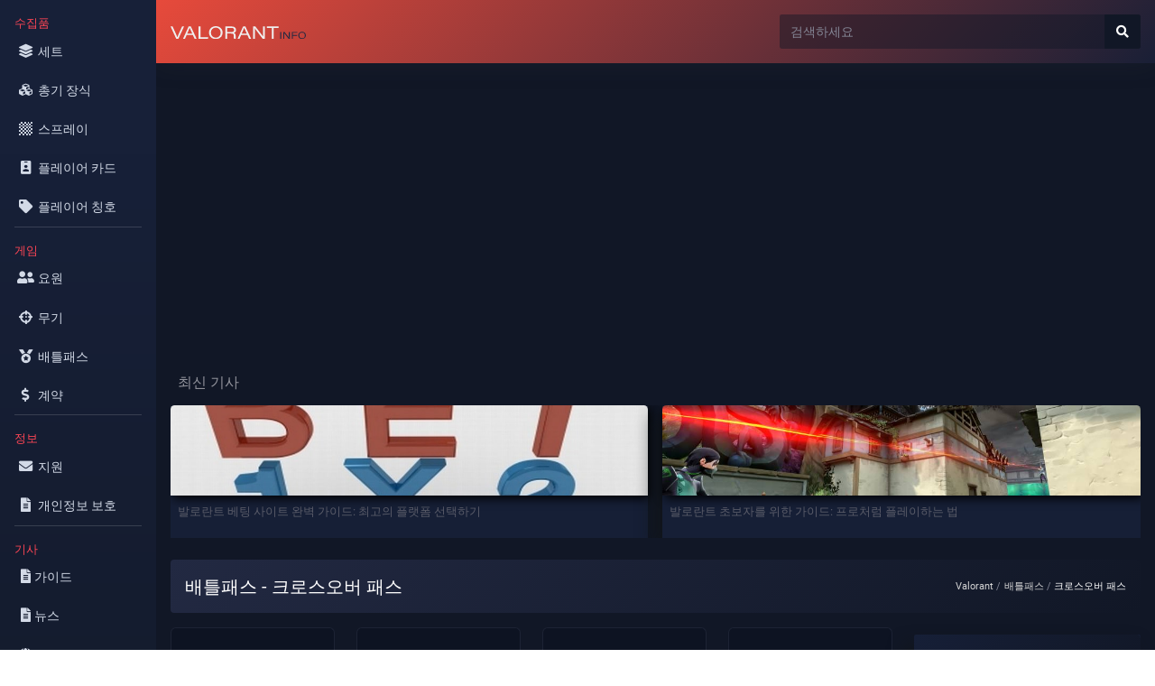

--- FILE ---
content_type: text/html; charset=UTF-8
request_url: https://valorantinfo.com/kr/battlepass/crossover-pass
body_size: 21267
content:
<!DOCTYPE html>
<html lang="ko">
<head>
<title>배틀패스 크로스오버 패스 - Valorant</title>
<meta charset="UTF-8">
<meta name="viewport" content="width=device-width, initial-scale=1, user-scalable=no">
<meta name="description" content="배틀패스 크로스오버 패스 - 배틀패스 Valorant. 정보, 가격, 보상, 에필로그. 세부 사항 보기.">
<meta name="robots" content="index,follow">
<meta property="og:locale" content="ko">
<meta property="og:title" content="배틀패스 크로스오버 패스 - Valorant">
<meta property="og:description" content="배틀패스 크로스오버 패스 - 배틀패스 Valorant. 정보, 가격, 보상, 에필로그. 세부 사항 보기.">
<meta property="og:url" content="https://valorantinfo.com/kr/battlepass/crossover-pass">
<link rel="canonical" href="https://valorantinfo.com/kr/battlepass/crossover-pass">
<style>
.fa,.fas{-moz-osx-font-smoothing:grayscale;-webkit-font-smoothing:antialiased;display:inline-block;font-style:normal;font-variant:normal;text-rendering:auto;line-height:1}.fa-lg{font-size:1.33333em;line-height:.75em;vertical-align:-.0667em}.fa-sm{font-size:.875em}.fa-1x{font-size:1em}.fa-2x{font-size:2em}.fa-3x{font-size:3em}.fa-4x{font-size:4em}.fa-5x{font-size:5em}.fa-6x{font-size:6em}.fa-7x{font-size:7em}.fa-8x{font-size:8em}.fa-9x{font-size:9em}.fa-10x{font-size:10em}.fa-fw{text-align:center;width:1.25em}.fa-ul{list-style-type:none;margin-left:2.5em;padding-left:0}.fa-ul>li{position:relative}.fa-li{left:-2em;position:absolute;text-align:center;width:2em;line-height:inherit}.fa-border{border:.08em solid #eee;border-radius:.1em;padding:.2em .25em .15em}@-webkit-keyframes fa-spin{0%{-webkit-transform:rotate(0);transform:rotate(0)}to{-webkit-transform:rotate(1turn);transform:rotate(1turn)}}@keyframes fa-spin{0%{-webkit-transform:rotate(0);transform:rotate(0)}to{-webkit-transform:rotate(1turn);transform:rotate(1turn)}}.fa-rotate-90{-webkit-transform:rotate(90deg);transform:rotate(90deg)}.fa-rotate-180{-webkit-transform:rotate(180deg);transform:rotate(180deg)}.fa-rotate-270{-webkit-transform:rotate(270deg);transform:rotate(270deg)}:root .fa-rotate-180,:root .fa-rotate-270,:root .fa-rotate-90{-webkit-filter:none;filter:none}.fa-500px:before{content:"\f26e"}.fa-align-center:before{content:"\f037"}.fa-align-justify:before{content:"\f039"}.fa-align-right:before{content:"\f038"}.fa-android:before{content:"\f17b"}.fa-apple:before{content:"\f179"}.fa-apple-alt:before{content:"\f5d1"}.fa-arrow-alt-circle-right:before{content:"\f35a"}.fa-arrow-circle-right:before{content:"\f0a9"}.fa-arrow-right:before{content:"\f061"}.fa-bars:before{content:"\f0c9"}.fa-bold:before{content:"\f032"}.fa-bootstrap:before{content:"\f836"}.fa-border-all:before{content:"\f84c"}.fa-border-none:before{content:"\f850"}.fa-chess:before{content:"\f439"}.fa-chess-board:before{content:"\f43c"}.fa-circle:before{content:"\f111"}.fa-cloudflare:before{content:"\e07d"}.fa-copyright:before{content:"\f1f9"}.fa-crosshairs:before{content:"\f05b"}.fa-css3:before{content:"\f13c"}.fa-css3-alt:before{content:"\f38b"}.fa-cubes:before{content:"\f1b3"}.fa-d-and-d:before{content:"\f38d"}.fa-dollar-sign:before{content:"\f155"}.fa-envelope:before{content:"\f0e0"}.fa-expand:before{content:"\f065"}.fa-expand-alt:before{content:"\f424"}.fa-fan:before{content:"\f863"}.fa-file:before{content:"\f15b"}.fa-file-alt:before{content:"\f15c"}.fa-file-image:before{content:"\f1c5"}.fa-font:before{content:"\f031"}.fa-globe:before{content:"\f0ac"}.fa-globe-americas:before{content:"\f57d"}.fa-heading:before{content:"\f1dc"}.fa-html5:before{content:"\f13b"}.fa-id-badge:before{content:"\f2c1"}.fa-id-card:before{content:"\f2c2"}.fa-id-card-alt:before{content:"\f47f"}.fa-image:before{content:"\f03e"}.fa-images:before{content:"\f302"}.fa-info:before{content:"\f129"}.fa-info-circle:before{content:"\f05a"}.fa-js:before{content:"\f3b8"}.fa-language:before{content:"\f1ab"}.fa-laugh:before{content:"\f599"}.fa-laugh-wink:before{content:"\f59c"}.fa-layer-group:before{content:"\f5fd"}.fa-link:before{content:"\f0c1"}.fa-medal:before{content:"\f5a2"}.fa-page4:before{content:"\f3d7"}.fa-registered:before{content:"\f25d"}.fa-rocket:before{content:"\f135"}.fa-search:before{content:"\f002"}.fa-search-dollar:before{content:"\f688"}.fa-sign:before{content:"\f4d9"}.fa-sign-in-alt:before{content:"\f2f6"}.fa-sign-language:before{content:"\f2a7"}.fa-tag:before{content:"\f02b"}.fa-text-width:before{content:"\f035"}.fa-th:before{content:"\f00a"}.fa-user:before{content:"\f007"}.fa-user-alt:before{content:"\f406"}.fa-user-circle:before{content:"\f2bd"}.fa-user-friends:before{content:"\f500"}.fa-user-md:before{content:"\f0f0"}.fa-user-tag:before{content:"\f507"}.fa-weight:before{content:"\f496"}@font-face{font-family:"Font Awesome 5 Brands";font-style:normal;font-weight:400;font-display:block;src:url(https://valorantinfo.com/vendor/fontawesome-free/webfonts/fa-brands-400.eot);src:url(https://valorantinfo.com/vendor/fontawesome-free/webfonts/fa-brands-400.eot?#iefix) format("embedded-opentype"),url(https://valorantinfo.com/vendor/fontawesome-free/webfonts/fa-brands-400.woff2) format("woff2"),url(https://valorantinfo.com/vendor/fontawesome-free/webfonts/fa-brands-400.woff) format("woff"),url(https://valorantinfo.com/vendor/fontawesome-free/webfonts/fa-brands-400.ttf) format("truetype"),url(https://valorantinfo.com/vendor/fontawesome-free/webfonts/fa-brands-400.svg#fontawesome) format("svg")}@font-face{font-family:"Font Awesome 5 Free";font-style:normal;font-weight:400;font-display:block;src:url(https://valorantinfo.com/vendor/fontawesome-free/webfonts/fa-regular-400.eot);src:url(https://valorantinfo.com/vendor/fontawesome-free/webfonts/fa-regular-400.eot?#iefix) format("embedded-opentype"),url(https://valorantinfo.com/vendor/fontawesome-free/webfonts/fa-regular-400.woff2) format("woff2"),url(https://valorantinfo.com/vendor/fontawesome-free/webfonts/fa-regular-400.woff) format("woff"),url(https://valorantinfo.com/vendor/fontawesome-free/webfonts/fa-regular-400.ttf) format("truetype"),url(https://valorantinfo.com/vendor/fontawesome-free/webfonts/fa-regular-400.svg#fontawesome) format("svg")}@font-face{font-family:"Font Awesome 5 Free";font-style:normal;font-weight:900;font-display:block;src:url(https://valorantinfo.com/vendor/fontawesome-free/webfonts/fa-solid-900.eot);src:url(https://valorantinfo.com/vendor/fontawesome-free/webfonts/fa-solid-900.eot?#iefix) format("embedded-opentype"),url(https://valorantinfo.com/vendor/fontawesome-free/webfonts/fa-solid-900.woff2) format("woff2"),url(https://valorantinfo.com/vendor/fontawesome-free/webfonts/fa-solid-900.woff) format("woff"),url(https://valorantinfo.com/vendor/fontawesome-free/webfonts/fa-solid-900.ttf) format("truetype"),url(https://valorantinfo.com/vendor/fontawesome-free/webfonts/fa-solid-900.svg#fontawesome) format("svg")}.fa,.fas{font-family:"Font Awesome 5 Free"}.fa,.fas{font-weight:900}
:root{--blue:#4e73df;--indigo:#6610f2;--purple:#6f42c1;--pink:#e83e8c;--red:#e74a3b;--orange:#fd7e14;--yellow:#f6c23e;--green:#1cc88a;--teal:#20c9a6;--cyan:#36b9cc;--white:#fff;--gray:#858796;--gray-dark:#5a5c69;--primary:#4e73df;--secondary:#858796;--success:#1cc88a;--info:#36b9cc;--warning:#f6c23e;--danger:#e74a3b;--light:#f8f9fc;--dark:#5a5c69;--breakpoint-xs:0;--breakpoint-sm:576px;--breakpoint-md:768px;--breakpoint-lg:992px;--breakpoint-xl:1200px;--font-family-sans-serif:'Roboto',-apple-system,BlinkMacSystemFont,"Segoe UI","Helvetica Neue",Arial,sans-serif,"Apple Color Emoji","Segoe UI Emoji","Segoe UI Symbol","Noto Color Emoji";--font-family-monospace:SFMono-Regular,Menlo,Monaco,Consolas,"Liberation Mono","Courier New",monospace}*,::after,::before{box-sizing:border-box}html{font-family:Roboto,sans-serif;line-height:1.15;-webkit-text-size-adjust:100%;-webkit-tap-highlight-color:transparent}footer,header,main,nav{display:block}body{margin:0;font-family:Roboto,sans-serif;font-size:1rem;font-weight:400;line-height:1.5;color:#93949d;text-align:left;background-color:#fff}[tabindex="-1"]:focus:not(:focus-visible){outline:0!important}hr{box-sizing:content-box;height:0;overflow:visible}h1,h2,h3,h4,h5,h6{margin-top:0;margin-bottom:.5rem}p{margin-top:0;margin-bottom:1rem}ol,ul{margin-top:0;margin-bottom:1rem}ol ol,ol ul,ul ol,ul ul{margin-bottom:0}dd{margin-bottom:.5rem;margin-left:0}b{font-weight:bolder}small{font-size:80%}sup{position:relative;font-size:75%;line-height:0;vertical-align:baseline}sup{top:-.5em;color:#e64a3b}a{color:#d5d5d5;text-decoration:none;background-color:transparent}a:hover{color:#f1f1f1}a:not([href]):not([class]){color:inherit;text-decoration:none}a:not([href]):not([class]):hover{color:inherit;text-decoration:none}img{vertical-align:middle;border-style:none}th{text-align:inherit;text-align:-webkit-match-parent}label{display:inline-block;margin-bottom:.5rem}button{border-radius:0}button:focus:not(:focus-visible){outline:0}button,input{margin:0;font-family:inherit;font-size:inherit;line-height:inherit}button,input{overflow:visible}button{text-transform:none}[role=button]{cursor:pointer}[type=button],[type=reset],[type=submit],button{-webkit-appearance:button}[type=button]:not(:disabled),[type=reset]:not(:disabled),[type=submit]:not(:disabled),button:not(:disabled){cursor:pointer}[type=button]::-moz-focus-inner,[type=reset]::-moz-focus-inner,[type=submit]::-moz-focus-inner,button::-moz-focus-inner{padding:0;border-style:none}input[type=checkbox],input[type=radio]{box-sizing:border-box;padding:0}[type=number]::-webkit-inner-spin-button,[type=number]::-webkit-outer-spin-button{height:auto}[type=search]{outline-offset:-2px;-webkit-appearance:none}[type=search]::-webkit-search-decoration{-webkit-appearance:none}::-webkit-file-upload-button{font:inherit;-webkit-appearance:button}[hidden]{display:none!important}.h1,.h2,.h3,.h4,.h5,.h6,h1,h2,h3,h4,h5,h6{margin-bottom:.5rem;font-weight:400;line-height:1.2}.h1,h1{font-size:2.5rem}.h2,h2{font-size:2rem}.h3,h3{font-size:1.75rem}.h4,h4{font-size:1.5rem}.h5,h5{font-size:1.25rem}.h6,h6{font-size:1rem}.h7,h7{font-size:.9rem}.h8,h8{font-size:.8rem}.h1-background{background-color:#222942!important;background-image:linear-gradient(135deg ,#222942 0,rgb(17 23 38) 100%)!important;color:#fff;padding:0.6rem 0;border-radius:4px}.display-1{font-size:6rem;font-weight:300;line-height:1.2}.display-2{font-size:5.5rem;font-weight:300;line-height:1.2}.display-3{font-size:4.5rem;font-weight:300;line-height:1.2}.display-4{font-size:3.5rem;font-weight:300;line-height:1.2}hr{margin-top:1rem;margin-bottom:.6rem;border:0;border-top:1px solid #424242}.small,small{font-size:70%;font-weight:400}.img-fluid{max-width:100%;height:auto}.c1{color:#afff46}.container,.container-fluid,.container-lg,.container-md,.container-sm,.container-xl{width:100%;padding-right:.75rem;padding-left:.75rem;margin-right:auto;margin-left:auto}@media (min-width:576px){.container,.container-sm{max-width:540px}}@media (min-width:768px){.container,.container-md,.container-sm{max-width:720px}}@media (min-width:992px){.container,.container-lg,.container-md,.container-sm{max-width:960px}}@media (min-width:1200px){.container,.container-lg,.container-md,.container-sm,.container-xl{max-width:1140px}}.row{display:flex;flex-wrap:wrap;margin-right:-.75rem;margin-left:-.75rem}.col,.col-1,.col-10,.col-11,.col-12,.col-2,.col-3,.col-4,.col-5,.col-6,.col-7,.col-8,.col-9,.col-auto,.col-lg,.col-lg-1,.col-lg-10,.col-lg-11,.col-lg-12,.col-lg-2,.col-lg-3,.col-lg-4,.col-lg-5,.col-lg-6,.col-lg-7,.col-lg-8,.col-lg-9,.col-lg-auto,.col-md,.col-md-1,.col-md-10,.col-md-11,.col-md-12,.col-md-2,.col-md-3,.col-md-4,.col-md-5,.col-md-6,.col-md-7,.col-md-8,.col-md-9,.col-md-auto,.col-sm,.col-sm-1,.col-sm-10,.col-sm-11,.col-sm-12,.col-sm-2,.col-sm-3,.col-sm-4,.col-sm-5,.col-sm-6,.col-sm-7,.col-sm-8,.col-sm-9,.col-sm-auto,.col-xl,.col-xl-1,.col-xl-10,.col-xl-11,.col-xl-12,.col-xl-2,.col-xl-3,.col-xl-4,.col-xl-5,.col-xl-6,.col-xl-7,.col-xl-8,.col-xl-9,.col-xl-auto{position:relative;width:100%;padding-right:.75rem;padding-left:.75rem}.col{flex-basis:0;flex-grow:1;max-width:100%;margin-bottom:1.6rem}.row-cols-1>*{flex:0 0 100%;max-width:100%}.row-cols-2>*{flex:0 0 50%;max-width:50%}.row-cols-3>*{flex:0 0 33.33333%;max-width:33.33333%}.row-cols-4>*{flex:0 0 25%;max-width:25%}.row-cols-5>*{flex:0 0 20%;max-width:20%}.row-cols-6>*{flex:0 0 16.66667%;max-width:16.66667%}.col-auto{flex:0 0 auto;width:auto;max-width:100%}.col-1{flex:0 0 8.33333%;max-width:8.33333%}.col-2{flex:0 0 16.66667%;max-width:16.66667%}.col-3{flex:0 0 25%;max-width:25%}.col-4{flex:0 0 33.33333%;max-width:33.33333%}.col-5{flex:0 0 41.66667%;max-width:41.66667%}.col-6{flex:0 0 50%;max-width:50%}.col-7{flex:0 0 58.33333%;max-width:58.33333%}.col-8{flex:0 0 66.66667%;max-width:66.66667%}.col-9{flex:0 0 75%;max-width:75%}.col-10{flex:0 0 83.33333%;max-width:83.33333%}.col-11{flex:0 0 91.66667%;max-width:91.66667%}.col-12{flex:0 0 100%;max-width:100%}@media (min-width:576px){.col-sm{flex-basis:0;flex-grow:1;max-width:100%}.row-cols-sm-1>*{flex:0 0 100%;max-width:100%}.row-cols-sm-2>*{flex:0 0 50%;max-width:50%}.row-cols-sm-3>*{flex:0 0 33.33333%;max-width:33.33333%}.row-cols-sm-4>*{flex:0 0 25%;max-width:25%}.row-cols-sm-5>*{flex:0 0 20%;max-width:20%}.row-cols-sm-6>*{flex:0 0 16.66667%;max-width:16.66667%}.col-sm-auto{flex:0 0 auto;width:auto;max-width:100%}.col-sm-1{flex:0 0 8.33333%;max-width:8.33333%}.col-sm-2{flex:0 0 16.66667%;max-width:16.66667%}.col-sm-3{flex:0 0 25%;max-width:25%}.col-sm-4{flex:0 0 33.33333%;max-width:33.33333%}.col-sm-5{flex:0 0 41.66667%;max-width:41.66667%}.col-sm-6{flex:0 0 50%;max-width:50%}.col-sm-7{flex:0 0 58.33333%;max-width:58.33333%}.col-sm-8{flex:0 0 66.66667%;max-width:66.66667%}.col-sm-9{flex:0 0 75%;max-width:75%}.col-sm-10{flex:0 0 83.33333%;max-width:83.33333%}.col-sm-11{flex:0 0 91.66667%;max-width:91.66667%}.col-sm-12{flex:0 0 100%;max-width:100%}}@media (min-width:768px){.col-md{flex-basis:0;flex-grow:1;max-width:100%}.row-cols-md-1>*{flex:0 0 100%;max-width:100%}.row-cols-md-2>*{flex:0 0 50%;max-width:50%}.row-cols-md-3>*{flex:0 0 33.33333%;max-width:33.33333%}.row-cols-md-4>*{flex:0 0 25%;max-width:25%}.row-cols-md-5>*{flex:0 0 20%;max-width:20%}.row-cols-md-6>*{flex:0 0 16.66667%;max-width:16.66667%}.col-md-auto{flex:0 0 auto;width:auto;max-width:100%}.col-md-1{flex:0 0 8.33333%;max-width:8.33333%}.col-md-2{flex:0 0 16.66667%;max-width:16.66667%}.col-md-3{flex:0 0 25%;max-width:25%}.col-md-4{flex:0 0 33.33333%;max-width:33.33333%}.col-md-5{flex:0 0 41.66667%;max-width:41.66667%}.col-md-6{flex:0 0 50%;max-width:50%}.col-md-7{flex:0 0 58.33333%;max-width:58.33333%}.col-md-8{flex:0 0 66.66667%;max-width:66.66667%}.col-md-9{flex:0 0 75%;max-width:75%}.col-md-10{flex:0 0 83.33333%;max-width:83.33333%}.col-md-11{flex:0 0 91.66667%;max-width:91.66667%}.col-md-12{flex:0 0 100%;max-width:100%}}@media (min-width:992px){.col-lg{flex-basis:0;flex-grow:1;max-width:100%}.row-cols-lg-1>*{flex:0 0 100%;max-width:100%}.row-cols-lg-2>*{flex:0 0 50%;max-width:50%}.row-cols-lg-3>*{flex:0 0 33.33333%;max-width:33.33333%}.row-cols-lg-4>*{flex:0 0 25%;max-width:25%}.row-cols-lg-5>*{flex:0 0 20%;max-width:20%}.row-cols-lg-6>*{flex:0 0 16.66667%;max-width:16.66667%}.col-lg-auto{flex:0 0 auto;width:auto;max-width:100%}.col-lg-1{flex:0 0 8.33333%;max-width:8.33333%}.col-lg-2{flex:0 0 16.66667%;max-width:16.66667%}.col-lg-3{flex:0 0 25%;max-width:25%}.col-lg-4{flex:0 0 33.33333%;max-width:33.33333%}.col-lg-5{flex:0 0 41.66667%;max-width:41.66667%}.col-lg-6{flex:0 0 50%;max-width:50%}.col-lg-7{flex:0 0 58.33333%;max-width:58.33333%}.col-lg-8{flex:0 0 66.66667%;max-width:66.66667%}.col-lg-9{flex:0 0 75%;max-width:75%}.col-lg-10{flex:0 0 83.33333%;max-width:83.33333%}.col-lg-11{flex:0 0 91.66667%;max-width:91.66667%}.col-lg-12{flex:0 0 100%;max-width:100%}}@media (min-width:1200px){.col-xl{flex-basis:0;flex-grow:1;max-width:100%}.row-cols-xl-1>*{flex:0 0 100%;max-width:100%}.row-cols-xl-2>*{flex:0 0 50%;max-width:50%}.row-cols-xl-3>*{flex:0 0 33.33333%;max-width:33.33333%}.row-cols-xl-4>*{flex:0 0 25%;max-width:25%}.row-cols-xl-5>*{flex:0 0 20%;max-width:20%}.row-cols-xl-6>*{flex:0 0 16.66667%;max-width:16.66667%}.col-xl-auto{flex:0 0 auto;width:auto;max-width:100%}.col-xl-1{flex:0 0 8.33333%;max-width:8.33333%}.col-xl-2{flex:0 0 16.66667%;max-width:16.66667%}.col-xl-3{flex:0 0 25%;max-width:25%}.col-xl-4{flex:0 0 33.33333%;max-width:33.33333%}.col-xl-5{flex:0 0 41.66667%;max-width:41.66667%}.col-xl-6{flex:0 0 50%;max-width:50%}.col-xl-7{flex:0 0 58.33333%;max-width:58.33333%}.col-xl-8{flex:0 0 66.66667%;max-width:66.66667%}.col-xl-9{flex:0 0 75%;max-width:75%}.col-xl-10{flex:0 0 83.33333%;max-width:83.33333%}.col-xl-11{flex:0 0 91.66667%;max-width:91.66667%}.col-xl-12{flex:0 0 100%;max-width:100%}}@media (min-width:1440px){.col-xxl{flex-basis:0;flex-grow:1;max-width:100%}.row-cols-xxl-1>*{flex:0 0 100%;max-width:100%}.row-cols-xxl-2>*{flex:0 0 50%;max-width:50%}.row-cols-xxl-3>*{flex:0 0 33.33333%;max-width:33.33333%}.row-cols-xxl-4>*{flex:0 0 25%;max-width:25%}.row-cols-xxl-5>*{flex:0 0 20%;max-width:20%}.row-cols-xxl-6>*{flex:0 0 16.66667%;max-width:16.66667%}.col-xxl-auto{flex:0 0 auto;width:auto;max-width:100%}.col-xxl-1{flex:0 0 8.33333%;max-width:8.33333%}.col-xxl-2{flex:0 0 16.66667%;max-width:16.66667%}.col-xxl-3{flex:0 0 25%;max-width:25%}.col-xxl-4{flex:0 0 33.33333%;max-width:33.33333%}.col-xxl-5{flex:0 0 41.66667%;max-width:41.66667%}.col-xxl-6{flex:0 0 50%;max-width:50%}.col-xxl-7{flex:0 0 58.33333%;max-width:58.33333%}.col-xxl-8{flex:0 0 66.66667%;max-width:66.66667%}.col-xxl-9{flex:0 0 75%;max-width:75%}.col-xxl-10{flex:0 0 83.33333%;max-width:83.33333%}.col-xxl-11{flex:0 0 91.66667%;max-width:91.66667%}.col-xxl-12{flex:0 0 100%;max-width:100%}}.form-control{display:block;width:100%;height:calc(1.5em + .75rem + 2px);padding:.375rem .75rem;font-size:1rem;font-weight:400;line-height:1.5;color:#6e707e;background-color:#fff;background-clip:padding-box;border:1px solid #d1d3e2;border-radius:.15rem;transition:border-color .15s ease-in-out,box-shadow .15s ease-in-out}@media (prefers-reduced-motion:reduce){.form-control{transition:none}}.form-control::-ms-expand{background-color:transparent;border:0}.form-control:-moz-focusring{color:transparent;text-shadow:0 0 0 #6e707e}.form-control:focus{color:#6e707e;background-color:#fff;border-color:#bac8f3;outline:0;box-shadow:0 0 0 .2rem rgba(78,115,223,.25)}.form-control::-webkit-input-placeholder{color:#858796;opacity:1}.form-control::-moz-placeholder{color:#858796;opacity:1}.form-control:-ms-input-placeholder{color:#858796;opacity:1}.form-control::-ms-input-placeholder{color:#858796;opacity:1}.form-control::placeholder{color:#858796;opacity:1}.form-control:disabled,.form-control[readonly]{background-color:#eaecf4;opacity:1}input[type=date].form-control,input[type=datetime-local].form-control,input[type=month].form-control,input[type=time].form-control{-webkit-appearance:none;-moz-appearance:none;appearance:none}.form-control-file,.form-control-range{display:block;width:100%}.col-form-label{padding-top:calc(.375rem + 1px);padding-bottom:calc(.375rem + 1px);margin-bottom:0;font-size:inherit;line-height:1.5}.col-form-label-lg{padding-top:calc(.5rem + 1px);padding-bottom:calc(.5rem + 1px);font-size:1.25rem;line-height:1.5}.col-form-label-sm{padding-top:calc(.25rem + 1px);padding-bottom:calc(.25rem + 1px);font-size:.875rem;line-height:1.5}.form-control-sm{height:calc(1.5em + .5rem + 2px);padding:.25rem .5rem;font-size:.875rem;line-height:1.5;border-radius:.2rem}.form-control-lg{height:calc(1.5em + 1rem + 2px);padding:.5rem 1rem;font-size:1.25rem;line-height:1.5;border-radius:.3rem}.form-group{margin-bottom:1rem}.form-text{display:block;margin-top:.25rem}.form-row{display:flex;flex-wrap:wrap;margin-right:-5px;margin-left:-5px}.form-row>.col,.form-row>[class*=col-]{padding-right:5px;padding-left:5px}.background-agent{background-position:center;background-repeat:no-repeat;background-size:cover}.form-inline{display:flex;flex-flow:row wrap;align-items:center}@media (min-width:576px){.form-inline label{display:flex;align-items:center;justify-content:center;margin-bottom:0}.form-inline .form-group{display:flex;flex:0 0 auto;flex-flow:row wrap;align-items:center;margin-bottom:0}.form-inline .form-control{display:inline-block;width:auto;vertical-align:middle}.form-inline .input-group{width:auto}.form-inline .custom-control{align-items:center;justify-content:center}.form-inline .custom-control-label{margin-bottom:0}}.btn{display:inline-block;font-weight:400;color:#858796;text-align:center;vertical-align:middle;-webkit-user-select:none;-moz-user-select:none;-ms-user-select:none;user-select:none;background-color:transparent;border:1px solid transparent;padding:.375rem .75rem;font-size:1rem;line-height:1.5;border-radius:.15rem;transition:color .15s ease-in-out,background-color .15s ease-in-out,border-color .15s ease-in-out,box-shadow .15s ease-in-out}@media (prefers-reduced-motion:reduce){.btn{transition:none}}.btn:hover{color:#858796;text-decoration:none}.btn:focus{outline:0;box-shadow:0 0 0 .2rem rgba(78,115,223,.25)}.btn:disabled{opacity:.65}.btn:not(:disabled):not(.disabled){cursor:pointer}.btn-primary{color:#fff;background-color:#4e73df;border-color:#4e73df}.btn-primary:hover{color:#fff;background-color:#2e59d9;border-color:#2653d4}.btn-primary:focus{color:#fff;background-color:#2e59d9;border-color:#2653d4;box-shadow:0 0 0 .2rem rgba(105,136,228,.5)}.btn-primary:disabled{color:#fff;background-color:#4e73df;border-color:#4e73df}.btn-primary:not(:disabled):not(.disabled).active,.btn-primary:not(:disabled):not(.disabled):active,.show>.btn-primary.dropdown-toggle{color:#fff;background-color:#2653d4;border-color:#244ec9}.btn-primary:not(:disabled):not(.disabled).active:focus,.btn-primary:not(:disabled):not(.disabled):active:focus,.show>.btn-primary.dropdown-toggle:focus{box-shadow:0 0 0 .2rem rgba(105,136,228,.5)}.btn-info{color:#fff;background-color:#36b9cc;border-color:#36b9cc}.btn-info:hover{color:#fff;background-color:#2c9faf;border-color:#2a96a5}.btn-info:focus{color:#fff;background-color:#2c9faf;border-color:#2a96a5;box-shadow:0 0 0 .2rem rgba(84,196,212,.5)}.btn-info:disabled{color:#fff;background-color:#36b9cc;border-color:#36b9cc}.btn-info:not(:disabled):not(.disabled).active,.btn-info:not(:disabled):not(.disabled):active,.show>.btn-info.dropdown-toggle{color:#fff;background-color:#2a96a5;border-color:#278c9b}.btn-info:not(:disabled):not(.disabled).active:focus,.btn-info:not(:disabled):not(.disabled):active:focus,.show>.btn-info.dropdown-toggle:focus{box-shadow:0 0 0 .2rem rgba(84,196,212,.5)}.btn-danger{color:#fff;background-color:#111726;border-color:#121826}.btn-danger:hover{color:#fff;background-color:#202740;border-color:#131827}.btn-danger:focus{color:#fff;background-color:#e02d1b;border-color:#d52a1a;box-shadow:0 0 0 .2rem rgba(235,101,88,.5)}.btn-danger:disabled{color:#fff;background-color:#e74a3b;border-color:#e74a3b}.btn-danger:not(:disabled):not(.disabled).active,.btn-danger:not(:disabled):not(.disabled):active,.show>.btn-danger.dropdown-toggle{color:#fff;background-color:#d52a1a;border-color:#ca2819}.btn-danger:not(:disabled):not(.disabled).active:focus,.btn-danger:not(:disabled):not(.disabled):active:focus,.show>.btn-danger.dropdown-toggle:focus{box-shadow:0 0 0 .2rem rgba(235,101,88,.5)}.btn-light{color:#3a3b45;background-color:#f8f9fc;border-color:#f8f9fc}.btn-light:hover{color:#3a3b45;background-color:#dde2f1;border-color:#d4daed}.btn-light:focus{color:#3a3b45;background-color:#dde2f1;border-color:#d4daed;box-shadow:0 0 0 .2rem rgba(220,221,225,.5)}.btn-light:disabled{color:#3a3b45;background-color:#f8f9fc;border-color:#f8f9fc}.btn-light:not(:disabled):not(.disabled).active,.btn-light:not(:disabled):not(.disabled):active,.show>.btn-light.dropdown-toggle{color:#3a3b45;background-color:#d4daed;border-color:#cbd3e9}.btn-light:not(:disabled):not(.disabled).active:focus,.btn-light:not(:disabled):not(.disabled):active:focus,.show>.btn-light.dropdown-toggle:focus{box-shadow:0 0 0 .2rem rgba(220,221,225,.5)}.btn-dark{color:#fff;background-color:#5a5c69;border-color:#5a5c69}.btn-dark:hover{color:#fff;background-color:#484a54;border-color:#42444e}.btn-dark:focus{color:#fff;background-color:#484a54;border-color:#42444e;box-shadow:0 0 0 .2rem rgba(115,116,128,.5)}.btn-dark:disabled{color:#fff;background-color:#5a5c69;border-color:#5a5c69}.btn-dark:not(:disabled):not(.disabled).active,.btn-dark:not(:disabled):not(.disabled):active,.show>.btn-dark.dropdown-toggle{color:#fff;background-color:#42444e;border-color:#3d3e47}.btn-dark:not(:disabled):not(.disabled).active:focus,.btn-dark:not(:disabled):not(.disabled):active:focus,.show>.btn-dark.dropdown-toggle:focus{box-shadow:0 0 0 .2rem rgba(115,116,128,.5)}.btn-link{font-weight:400;color:#f3f3f3;text-decoration:none}.btn-link:hover{color:#224abe;text-decoration:underline}.btn-link:focus{text-decoration:underline}.btn-link:disabled{color:#858796;pointer-events:none}.btn-group-lg>.btn,.btn-lg{padding:.5rem 1rem;font-size:1.25rem;line-height:1.5;border-radius:.3rem}.btn-group-sm>.btn,.btn-sm{padding:.25rem .5rem;font-size:.875rem;line-height:1.5;border-radius:.2rem}.btn-block{display:block;width:100%}.btn-block+.btn-block{margin-top:.5rem}input[type=button].btn-block,input[type=reset].btn-block,input[type=submit].btn-block{width:100%}.dropdown{position:relative}.dropdown-toggle{white-space:nowrap}.dropdown-toggle::after{display:inline-block;margin-left:.255em;vertical-align:.255em;content:"";border-top:.3em solid;border-right:.3em solid transparent;border-bottom:0;border-left:.3em solid transparent}.dropdown-toggle:empty::after{margin-left:0}.dropdown-menu{position:absolute;top:100%;left:0;z-index:1000;display:none;float:left;min-width:10rem;padding:.5rem 0;margin:.125rem 0 0;font-size:.85rem;color:#858796;text-align:left;list-style:none;background-color:#fff;background-clip:padding-box;border:1px solid #1b223a;border-radius:.15rem}.dropdown-menu-right{right:0;left:auto}@media (min-width:576px){.dropdown-menu-sm-right{right:0;left:auto}}@media (min-width:768px){.dropdown-menu-md-right{right:0;left:auto}}@media (min-width:992px){.dropdown-menu-lg-right{right:0;left:auto}}@media (min-width:1200px){.dropdown-menu-xl-right{right:0;left:auto}}.dropdown-menu[x-placement^=bottom],.dropdown-menu[x-placement^=left],.dropdown-menu[x-placement^=right],.dropdown-menu[x-placement^=top]{right:auto;bottom:auto}.dropdown-divider{height:0;margin:.5rem 0;overflow:hidden;border-top:1px solid #eaecf4}.dropdown-item{display:block;width:100%;padding:.25rem 1.5rem;clear:both;font-weight:400;color:#3a3b45;text-align:inherit;white-space:nowrap;background-color:transparent;border:0}.dropdown-item:focus,.dropdown-item:hover{color:#2e2f37;text-decoration:none;background-color:#eaecf4}.dropdown-item.active,.dropdown-item:active{color:#fff;text-decoration:none;background-color:#4e73df}.dropdown-item:disabled{color:#b7b9cc;pointer-events:none;background-color:transparent}.dropdown-menu.show{display:block}.dropdown-header{display:block;padding:.5rem 1.5rem;margin-bottom:0;font-size:.875rem;color:#858796;white-space:nowrap}.dropdown-item-text{display:block;padding:.25rem 1.5rem;color:#3a3b45}.btn-group{position:relative;display:inline-flex;vertical-align:middle}.btn-group>.btn{position:relative;flex:1 1 auto}.btn-group>.btn:hover{z-index:1}.btn-group>.btn.active,.btn-group>.btn:active,.btn-group>.btn:focus{z-index:1}.btn-group>.btn-group:not(:first-child),.btn-group>.btn:not(:first-child){margin-left:-1px}.btn-group>.btn-group:not(:last-child)>.btn,.btn-group>.btn:not(:last-child):not(.dropdown-toggle){border-top-right-radius:0;border-bottom-right-radius:0}.btn-group>.btn-group:not(:first-child)>.btn,.btn-group>.btn:not(:first-child){border-top-left-radius:0;border-bottom-left-radius:0}.dropdown-toggle-split{padding-right:.5625rem;padding-left:.5625rem}.dropdown-toggle-split::after{margin-left:0}.btn-group-sm>.btn+.dropdown-toggle-split,.btn-sm+.dropdown-toggle-split{padding-right:.375rem;padding-left:.375rem}.btn-group-lg>.btn+.dropdown-toggle-split,.btn-lg+.dropdown-toggle-split{padding-right:.75rem;padding-left:.75rem}.btn-group-toggle>.btn,.btn-group-toggle>.btn-group>.btn{margin-bottom:0}.btn-group-toggle>.btn input[type=checkbox],.btn-group-toggle>.btn input[type=radio],.btn-group-toggle>.btn-group>.btn input[type=checkbox],.btn-group-toggle>.btn-group>.btn input[type=radio]{position:absolute;clip:rect(0,0,0,0);pointer-events:none}.input-group{position:relative;display:flex;flex-wrap:wrap;align-items:stretch;width:100%}.input-group>.custom-file,.input-group>.form-control{position:relative;flex:1 1 auto;width:1%;min-width:0;margin-bottom:0}.input-group>.custom-file+.custom-file,.input-group>.custom-file+.form-control,.input-group>.form-control+.custom-file,.input-group>.form-control+.form-control{margin-left:-1px}.input-group>.custom-file .custom-file-input:focus~.custom-file-label,.input-group>.form-control:focus{z-index:3}.input-group>.custom-file .custom-file-input:focus{z-index:4}.input-group>.form-control:not(:first-child){border-top-left-radius:0;border-bottom-left-radius:0}.input-group>.custom-file{display:flex;align-items:center}.input-group>.custom-file:not(:first-child) .custom-file-label,.input-group>.custom-file:not(:last-child) .custom-file-label{border-top-left-radius:0;border-bottom-left-radius:0}.input-group:not(.has-validation)>.custom-file:not(:last-child) .custom-file-label::after,.input-group:not(.has-validation)>.form-control:not(:last-child){border-top-right-radius:0;border-bottom-right-radius:0}.input-group-append{display:flex}.input-group-append .btn{position:relative;z-index:2}.input-group-append .btn:focus{z-index:3}.input-group-append .btn+.btn,.input-group-append .btn+.input-group-text,.input-group-append .input-group-text+.btn,.input-group-append .input-group-text+.input-group-text{margin-left:-1px}.input-group-append{margin-left:-1px}.input-group-text{display:flex;align-items:center;padding:.375rem .75rem;margin-bottom:0;font-size:1rem;font-weight:400;line-height:1.5;color:#6e707e;text-align:center;white-space:nowrap;background-color:#eaecf4;border:1px solid #d1d3e2;border-radius:.15rem}.input-group-text input[type=checkbox],.input-group-text input[type=radio]{margin-top:0}.input-group-lg>.form-control:not(textarea){height:calc(1.5em + 1rem + 2px)}.input-group-lg>.form-control,.input-group-lg>.input-group-append>.btn,.input-group-lg>.input-group-append>.input-group-text{padding:.5rem 1rem;font-size:1.25rem;line-height:1.5;border-radius:.3rem}.input-group-sm>.form-control:not(textarea){height:calc(1.5em + .5rem + 2px)}.input-group-sm>.form-control,.input-group-sm>.input-group-append>.btn,.input-group-sm>.input-group-append>.input-group-text{padding:.25rem .5rem;font-size:.875rem;line-height:1.5;border-radius:.2rem}.input-group:not(.has-validation)>.input-group-append:not(:last-child)>.btn,.input-group:not(.has-validation)>.input-group-append:not(:last-child)>.input-group-text,.input-group>.input-group-append:last-child>.btn:not(:last-child):not(.dropdown-toggle),.input-group>.input-group-append:last-child>.input-group-text:not(:last-child){border-top-right-radius:0;border-bottom-right-radius:0}.input-group>.input-group-append>.btn,.input-group>.input-group-append>.input-group-text{border-top-left-radius:0;border-bottom-left-radius:0}.custom-control{position:relative;z-index:1;display:block;min-height:1.5rem;padding-left:1.5rem;-webkit-print-color-adjust:exact;color-adjust:exact}.custom-control-inline{display:inline-flex;margin-right:1rem}.custom-control-input{position:absolute;left:0;z-index:-1;width:1rem;height:1.25rem;opacity:0}.custom-control-input:checked~.custom-control-label::before{color:#fff;border-color:#4e73df;background-color:#4e73df}.custom-control-input:focus~.custom-control-label::before{box-shadow:0 0 0 .2rem rgba(78,115,223,.25)}.custom-control-input:focus:not(:checked)~.custom-control-label::before{border-color:#bac8f3}.custom-control-input:not(:disabled):active~.custom-control-label::before{color:#fff;background-color:#e5ebfa;border-color:#e5ebfa}.custom-control-input:disabled~.custom-control-label,.custom-control-input[disabled]~.custom-control-label{color:#858796}.custom-control-input:disabled~.custom-control-label::before,.custom-control-input[disabled]~.custom-control-label::before{background-color:#eaecf4}.custom-control-label{position:relative;margin-bottom:0;vertical-align:top}.custom-control-label::before{position:absolute;top:.25rem;left:-1.5rem;display:block;width:1rem;height:1rem;pointer-events:none;content:"";background-color:#fff;border:#b7b9cc solid 1px}.custom-control-label::after{position:absolute;top:.25rem;left:-1.5rem;display:block;width:1rem;height:1rem;content:"";background:50%/50% 50% no-repeat}.custom-file{position:relative;display:inline-block;width:100%;height:calc(1.5em + .75rem + 2px);margin-bottom:0}.custom-file-input{position:relative;z-index:2;width:100%;height:calc(1.5em + .75rem + 2px);margin:0;overflow:hidden;opacity:0}.custom-file-input:focus~.custom-file-label{border-color:#bac8f3;box-shadow:0 0 0 .2rem rgba(78,115,223,.25)}.custom-file-input:disabled~.custom-file-label,.custom-file-input[disabled]~.custom-file-label{background-color:#eaecf4}.custom-file-input:lang(en)~.custom-file-label::after{content:"Browse"}.custom-file-input~.custom-file-label[data-browse]::after{content:attr(data-browse)}.custom-file-label{position:absolute;top:0;right:0;left:0;z-index:1;height:calc(1.5em + .75rem + 2px);padding:.375rem .75rem;overflow:hidden;font-weight:400;line-height:1.5;color:#6e707e;background-color:#fff;border:1px solid #d1d3e2;border-radius:.15rem}.custom-file-label::after{position:absolute;top:0;right:0;bottom:0;z-index:3;display:block;height:calc(1.5em + .75rem);padding:.375rem .75rem;line-height:1.5;color:#6e707e;content:"Browse";background-color:#eaecf4;border-left:inherit;border-radius:0 .35rem .35rem 0}.custom-range{width:100%;height:1.4rem;padding:0;background-color:transparent;-webkit-appearance:none;-moz-appearance:none;appearance:none}.custom-range:focus{outline:0}.custom-range:focus::-webkit-slider-thumb{box-shadow:0 0 0 1px #fff,0 0 0 .2rem rgba(78,115,223,.25)}.custom-range:focus::-moz-range-thumb{box-shadow:0 0 0 1px #fff,0 0 0 .2rem rgba(78,115,223,.25)}.custom-range:focus::-ms-thumb{box-shadow:0 0 0 1px #fff,0 0 0 .2rem rgba(78,115,223,.25)}.custom-range::-moz-focus-outer{border:0}.custom-range::-webkit-slider-thumb{width:1rem;height:1rem;margin-top:-.25rem;background-color:#4e73df;border:0;border-radius:1rem;-webkit-transition:background-color .15s ease-in-out,border-color .15s ease-in-out,box-shadow .15s ease-in-out;transition:background-color .15s ease-in-out,border-color .15s ease-in-out,box-shadow .15s ease-in-out;-webkit-appearance:none;appearance:none}@media (prefers-reduced-motion:reduce){.custom-range::-webkit-slider-thumb{-webkit-transition:none;transition:none}}.custom-range::-webkit-slider-thumb:active{background-color:#e5ebfa}.custom-range::-webkit-slider-runnable-track{width:100%;height:.5rem;color:transparent;cursor:pointer;background-color:#dddfeb;border-color:transparent;border-radius:1rem}.custom-range::-moz-range-thumb{width:1rem;height:1rem;background-color:#4e73df;border:0;border-radius:1rem;-moz-transition:background-color .15s ease-in-out,border-color .15s ease-in-out,box-shadow .15s ease-in-out;transition:background-color .15s ease-in-out,border-color .15s ease-in-out,box-shadow .15s ease-in-out;-moz-appearance:none;appearance:none}@media (prefers-reduced-motion:reduce){.custom-range::-moz-range-thumb{-moz-transition:none;transition:none}}.custom-range::-moz-range-thumb:active{background-color:#e5ebfa}.custom-range::-moz-range-track{width:100%;height:.5rem;color:transparent;cursor:pointer;background-color:#dddfeb;border-color:transparent;border-radius:1rem}.custom-range::-ms-thumb{width:1rem;height:1rem;margin-top:0;margin-right:.2rem;margin-left:.2rem;background-color:#4e73df;border:0;border-radius:1rem;-ms-transition:background-color .15s ease-in-out,border-color .15s ease-in-out,box-shadow .15s ease-in-out;transition:background-color .15s ease-in-out,border-color .15s ease-in-out,box-shadow .15s ease-in-out;appearance:none}@media (prefers-reduced-motion:reduce){.custom-range::-ms-thumb{-ms-transition:none;transition:none}}.custom-range::-ms-thumb:active{background-color:#e5ebfa}.custom-range::-ms-track{width:100%;height:.5rem;color:transparent;cursor:pointer;background-color:transparent;border-color:transparent;border-width:.5rem}.custom-range::-ms-fill-lower{background-color:#dddfeb;border-radius:1rem}.custom-range::-ms-fill-upper{margin-right:15px;background-color:#dddfeb;border-radius:1rem}.custom-range:disabled::-webkit-slider-thumb{background-color:#b7b9cc}.custom-range:disabled::-webkit-slider-runnable-track{cursor:default}.custom-range:disabled::-moz-range-thumb{background-color:#b7b9cc}.custom-range:disabled::-moz-range-track{cursor:default}.custom-range:disabled::-ms-thumb{background-color:#b7b9cc}.custom-control-label::before,.custom-file-label{transition:background-color .15s ease-in-out,border-color .15s ease-in-out,box-shadow .15s ease-in-out}@media (prefers-reduced-motion:reduce){.custom-control-label::before,.custom-file-label{transition:none}}.nav{display:flex;flex-wrap:wrap;padding-left:0;margin-bottom:0;list-style:none}.nav-link{display:block;padding:.5rem 1rem}.nav-link:focus,.nav-link:hover{text-decoration:none}.nav-tabs{border-bottom:1px solid #dddfeb}.nav-tabs .nav-link{margin-bottom:-1px;border:1px solid transparent;border-top-left-radius:.35rem;border-top-right-radius:.35rem}.nav-tabs .nav-link:focus,.nav-tabs .nav-link:hover{border-color:#eaecf4 #eaecf4 #dddfeb}.nav-tabs .nav-item.show .nav-link,.nav-tabs .nav-link.active{color:#6e707e;background-color:#fff;border-color:#dddfeb #dddfeb #fff}.nav-tabs .dropdown-menu{margin-top:-1px;border-top-left-radius:0;border-top-right-radius:0}.navbar{position:relative;display:flex;flex-wrap:wrap;align-items:center;justify-content:space-between;}.navbar .container,.navbar .container-fluid,.navbar .container-lg,.navbar .container-md,.navbar .container-sm,.navbar .container-xl{display:flex;flex-wrap:wrap;align-items:center;justify-content:space-between}.navbar-brand{display:inline-block;padding-top:.3125rem;padding-bottom:.3125rem;margin-right:1rem;font-size:1.25rem;line-height:inherit;white-space:nowrap}.navbar-brand:focus,.navbar-brand:hover{text-decoration:none}.navbar-nav{display:flex;flex-direction:column;padding-left:0;margin-bottom:0;list-style:none}.navbar-nav .nav-link{padding-right:0;padding-left:0}.navbar-nav .dropdown-menu{position:static;float:none}.navbar-text{display:inline-block;padding-top:.5rem;padding-bottom:.5rem}@media (max-width:575.98px){.navbar-expand-sm>.container,.navbar-expand-sm>.container-fluid,.navbar-expand-sm>.container-lg,.navbar-expand-sm>.container-md,.navbar-expand-sm>.container-sm,.navbar-expand-sm>.container-xl{padding-right:0;padding-left:0}}@media (min-width:576px){.navbar-expand-sm{flex-flow:row nowrap;justify-content:flex-start}.navbar-expand-sm .navbar-nav{flex-direction:row}.navbar-expand-sm .navbar-nav .dropdown-menu{position:absolute}.navbar-expand-sm .navbar-nav .nav-link{padding-right:.5rem;padding-left:.5rem}.navbar-expand-sm>.container,.navbar-expand-sm>.container-fluid,.navbar-expand-sm>.container-lg,.navbar-expand-sm>.container-md,.navbar-expand-sm>.container-sm,.navbar-expand-sm>.container-xl{flex-wrap:nowrap}}@media (max-width:767.98px){.navbar-expand-md>.container,.navbar-expand-md>.container-fluid,.navbar-expand-md>.container-lg,.navbar-expand-md>.container-md,.navbar-expand-md>.container-sm,.navbar-expand-md>.container-xl{padding-right:0;padding-left:0}}@media (min-width:768px){.navbar-expand-md{flex-flow:row nowrap;justify-content:flex-start}.navbar-expand-md .navbar-nav{flex-direction:row}.navbar-expand-md .navbar-nav .dropdown-menu{position:absolute}.navbar-expand-md .navbar-nav .nav-link{padding-right:.5rem;padding-left:.5rem}.navbar-expand-md>.container,.navbar-expand-md>.container-fluid,.navbar-expand-md>.container-lg,.navbar-expand-md>.container-md,.navbar-expand-md>.container-sm,.navbar-expand-md>.container-xl{flex-wrap:nowrap}}@media (max-width:991.98px){.navbar-expand-lg>.container,.navbar-expand-lg>.container-fluid,.navbar-expand-lg>.container-lg,.navbar-expand-lg>.container-md,.navbar-expand-lg>.container-sm,.navbar-expand-lg>.container-xl{padding-right:0;padding-left:0}}@media (min-width:992px){.navbar-expand-lg{flex-flow:row nowrap;justify-content:flex-start}.navbar-expand-lg .navbar-nav{flex-direction:row}.navbar-expand-lg .navbar-nav .dropdown-menu{position:absolute}.navbar-expand-lg .navbar-nav .nav-link{padding-right:.5rem;padding-left:.5rem}.navbar-expand-lg>.container,.navbar-expand-lg>.container-fluid,.navbar-expand-lg>.container-lg,.navbar-expand-lg>.container-md,.navbar-expand-lg>.container-sm,.navbar-expand-lg>.container-xl{flex-wrap:nowrap}}@media (max-width:1199.98px){.navbar-expand-xl>.container,.navbar-expand-xl>.container-fluid,.navbar-expand-xl>.container-lg,.navbar-expand-xl>.container-md,.navbar-expand-xl>.container-sm,.navbar-expand-xl>.container-xl{padding-right:0;padding-left:0}}@media (min-width:1200px){.navbar-expand-xl{flex-flow:row nowrap;justify-content:flex-start}.navbar-expand-xl .navbar-nav{flex-direction:row}.navbar-expand-xl .navbar-nav .dropdown-menu{position:absolute}.navbar-expand-xl .navbar-nav .nav-link{padding-right:.5rem;padding-left:.5rem}.navbar-expand-xl>.container,.navbar-expand-xl>.container-fluid,.navbar-expand-xl>.container-lg,.navbar-expand-xl>.container-md,.navbar-expand-xl>.container-sm,.navbar-expand-xl>.container-xl{flex-wrap:nowrap}}.navbar-expand{flex-flow:row nowrap;justify-content:flex-start}.navbar-expand>.container,.navbar-expand>.container-fluid,.navbar-expand>.container-lg,.navbar-expand>.container-md,.navbar-expand>.container-sm,.navbar-expand>.container-xl{padding-right:0;padding-left:0}.navbar-expand .navbar-nav{flex-direction:row}.navbar-expand .navbar-nav .dropdown-menu{position:absolute}.navbar-expand .navbar-nav .nav-link{padding-right:.5rem;padding-left:.5rem}.navbar-expand>.container,.navbar-expand>.container-fluid,.navbar-expand>.container-lg,.navbar-expand>.container-md,.navbar-expand>.container-sm,.navbar-expand>.container-xl{flex-wrap:nowrap}.navbar-light .navbar-brand{color:rgba(0,0,0,.9)}.navbar-light .navbar-brand:focus,.navbar-light .navbar-brand:hover{color:rgba(0,0,0,.9)}.navbar-light .navbar-nav .nav-link{color:rgba(0,0,0,.5)}.navbar-light .navbar-nav .nav-link:focus,.navbar-light .navbar-nav .nav-link:hover{color:rgba(0,0,0,.7)}.navbar-light .navbar-nav .active>.nav-link,.navbar-light .navbar-nav .nav-link.active,.navbar-light .navbar-nav .nav-link.show,.navbar-light .navbar-nav .show>.nav-link{color:rgba(0,0,0,.9)}.navbar-light .navbar-text{color:rgba(0,0,0,.5)}.navbar-light .navbar-text a{color:rgba(0,0,0,.9)}.navbar-light .navbar-text a:focus,.navbar-light .navbar-text a:hover{color:rgba(0,0,0,.9)}.navbar-dark .navbar-brand{color:#fff}.navbar-dark .navbar-brand:focus,.navbar-dark .navbar-brand:hover{color:#fff}.navbar-dark .navbar-nav .nav-link{color:rgba(255,255,255,.5)}.navbar-dark .navbar-nav .nav-link:focus,.navbar-dark .navbar-nav .nav-link:hover{color:rgba(255,255,255,.75)}.navbar-dark .navbar-nav .active>.nav-link,.navbar-dark .navbar-nav .nav-link.active,.navbar-dark .navbar-nav .nav-link.show,.navbar-dark .navbar-nav .show>.nav-link{color:#fff}.navbar-dark .navbar-text{color:rgba(255,255,255,.5)}.navbar-dark .navbar-text a{color:#fff}.navbar-dark .navbar-text a:focus,.navbar-dark .navbar-text a:hover{color:#fff}.card{position:relative;display:flex;flex-direction:column;min-width:0;word-wrap:break-word;background-color:#172038;background-clip:border-box;border:none;border-radius:.15rem;box-shadow:-8px 12px 20px 0 #11151a!important}.card>hr{margin-right:0;margin-left:0}.card-body{flex:1 1 auto;min-height:1px;padding:.5rem 1.25rem;background-color:#161f36}.card-title{margin-bottom:.75rem}.card-text:last-child{margin-bottom:0;font-size:.8rem}.card-link:hover{text-decoration:none}.card-link+.card-link{margin-left:1.25rem}.card-header{padding:.75rem 1.25rem;margin-bottom:0;background-color:#15203c!important;background-image:linear-gradient(135deg ,#161f37 0,#111726 100%)!important}.card-header:first-child{border-radius:calc(.35rem - 1px) calc(.35rem - 1px) 0 0}.card-footer{padding:.75rem 1.25rem;background-color:#f8f9fc;border-top:1px solid #e3e6f0}.card-footer:last-child{border-radius:0 0 calc(.35rem - 1px) calc(.35rem - 1px)}.card-header-tabs{margin-right:-.625rem;margin-bottom:-.75rem;margin-left:-.625rem;border-bottom:0}.card-img,.card-img-bottom,.card-img-top{flex-shrink:0}.card-img,.card-img-top{border-top-left-radius:calc(.35rem - 1px);border-top-right-radius:calc(.35rem - 1px);max-width:100%;webkit-filter:drop-shadow(5px 5px 5px #222);filter:drop-shadow(3px 3px 6px #000)}.card-img,.card-img-bottom{border-bottom-right-radius:calc(.35rem - 1px);border-bottom-left-radius:calc(.35rem - 1px)}.card-group>.card{margin-bottom:.75rem}@media (min-width:576px){.card-group{display:flex;flex-flow:row wrap}.card-group>.card{flex:1 0 0%;margin-bottom:0}.card-group>.card+.card{margin-left:0;border-left:0}.card-group>.card:not(:last-child){border-top-right-radius:0;border-bottom-right-radius:0}.card-group>.card:not(:last-child) .card-header,.card-group>.card:not(:last-child) .card-img-top{border-top-right-radius:0}.card-group>.card:not(:last-child) .card-footer,.card-group>.card:not(:last-child) .card-img-bottom{border-bottom-right-radius:0}.card-group>.card:not(:first-child){border-top-left-radius:0;border-bottom-left-radius:0}.card-group>.card:not(:first-child) .card-header,.card-group>.card:not(:first-child) .card-img-top{border-top-left-radius:0}.card-group>.card:not(:first-child) .card-footer,.card-group>.card:not(:first-child) .card-img-bottom{border-bottom-left-radius:0}}.breadcrumb{display:flex;flex-wrap:wrap;padding:.75rem 1rem;margin-bottom:0;list-style:none;border-radius:.15rem}.breadcrumb-item+.breadcrumb-item{padding-left:.2rem}.breadcrumb-item+.breadcrumb-item::before{float:left;padding-right:.2rem;color:#858796;content:"/"}.breadcrumb-item+.breadcrumb-item:hover::before{text-decoration:underline}.breadcrumb-item+.breadcrumb-item:hover::before{text-decoration:none}.breadcrumb-item.active{color:#858796}.page-link{position:relative;display:block;padding:.5rem .75rem;margin-left:-1px;line-height:1.25;color:#4e73df;background-color:#fff;border:1px solid #dddfeb}.page-link:hover{z-index:2;color:#224abe;text-decoration:none;background-color:#eaecf4;border-color:#dddfeb}.page-link:focus{z-index:3;outline:0;box-shadow:0 0 0 .2rem rgba(78,115,223,.25)}.page-item:first-child .page-link{margin-left:0;border-top-left-radius:.35rem;border-bottom-left-radius:.35rem}.page-item:last-child .page-link{border-top-right-radius:.35rem;border-bottom-right-radius:.35rem}.page-item.active .page-link{z-index:3;color:#fff;background-color:#4e73df;border-color:#4e73df}.badge{display:inline-block;padding:.25em .4em;font-size:75%;font-weight:700;line-height:1;text-align:center;white-space:nowrap;vertical-align:baseline;border-radius:.15rem;transition:color .15s ease-in-out,background-color .15s ease-in-out,border-color .15s ease-in-out,box-shadow .15s ease-in-out}@media (prefers-reduced-motion:reduce){.badge{transition:none}}a.badge:focus,a.badge:hover{text-decoration:none}.badge:empty{display:none}.btn .badge{position:relative;top:-1px}.badge-primary{color:#fff;background-color:#4e73df}a.badge-primary:focus,a.badge-primary:hover{color:#fff;background-color:#2653d4}a.badge-primary:focus{outline:0;box-shadow:0 0 0 .2rem rgba(78,115,223,.5)}.badge-info{color:#fff;background-color:#36b9cc}a.badge-info:focus,a.badge-info:hover{color:#fff;background-color:#2a96a5}a.badge-info:focus{outline:0;box-shadow:0 0 0 .2rem rgba(54,185,204,.5)}.badge-danger{color:#fff;background-color:#e74a3b}a.badge-danger:focus,a.badge-danger:hover{color:#fff;background-color:#d52a1a}a.badge-danger:focus{outline:0;box-shadow:0 0 0 .2rem rgba(231,74,59,.5)}.badge-light{color:#3a3b45;background-color:#f8f9fc}a.badge-light:focus,a.badge-light:hover{color:#3a3b45;background-color:#d4daed}a.badge-light:focus{outline:0;box-shadow:0 0 0 .2rem rgba(248,249,252,.5)}.badge-dark{color:#fff;background-color:#5a5c69}a.badge-dark:focus,a.badge-dark:hover{color:#fff;background-color:#42444e}a.badge-dark:focus{outline:0;box-shadow:0 0 0 .2rem rgba(90,92,105,.5)}.alert{position:relative;padding:.75rem 1.25rem;margin-bottom:1rem;border:1px solid transparent;border-radius:.15rem}.alert-heading{color:inherit}.alert-link{font-weight:700}.alert-primary{color:#293c74;background-color:#dce3f9;border-color:#cdd8f6}.alert-primary hr{border-top-color:#b7c7f2}.alert-primary .alert-link{color:#1c294e}.alert-info{color:#1c606a;background-color:#d7f1f5;border-color:#c7ebf1}.alert-info hr{border-top-color:#b3e4ec}.alert-info .alert-link{color:#113b42}.alert-danger{color:#78261f;background-color:#fadbd8;border-color:#f8ccc8}.alert-danger hr{border-top-color:#f5b7b1}.alert-danger .alert-link{color:#4f1915}.alert-light{color:#818183;background-color:#fefefe;border-color:#fdfdfe}.alert-light hr{border-top-color:#ececf6}.alert-light .alert-link{color:#686869}.alert-dark{color:#2f3037;background-color:#dedee1;border-color:#d1d1d5}.alert-dark hr{border-top-color:#c4c4c9}.alert-dark .alert-link{color:#18181c}@-webkit-keyframes progress-bar-stripes{from{background-position:1rem 0}to{background-position:0 0}}@keyframes progress-bar-stripes{from{background-position:1rem 0}to{background-position:0 0}}.tooltip{position:absolute;z-index:1070;display:block;margin:0;font-family:Roboto,sans-serif;font-style:normal;font-weight:400;line-height:1.5;text-align:left;text-align:start;text-decoration:none;text-shadow:none;text-transform:none;letter-spacing:normal;word-break:normal;word-spacing:normal;white-space:normal;line-break:auto;font-size:.875rem;word-wrap:break-word;opacity:0}.tooltip.show{opacity:.9}.tooltip .arrow{position:absolute;display:block;width:.8rem;height:.4rem}.tooltip .arrow::before{position:absolute;content:"";border-color:transparent;border-style:solid}@-webkit-keyframes spinner-border{to{transform:rotate(360deg)}}@keyframes spinner-border{to{transform:rotate(360deg)}}@-webkit-keyframes spinner-grow{0%{transform:scale(0)}50%{opacity:1;transform:none}}@keyframes spinner-grow{0%{transform:scale(0)}50%{opacity:1;transform:none}}.align-top{vertical-align:top!important}.align-middle{vertical-align:middle!important}.align-bottom{vertical-align:bottom!important}.align-text-bottom{vertical-align:text-bottom!important}.align-text-top{vertical-align:text-top!important}.bg-primary{background-color:#4e73df!important}.bg-three{background-color:#242424;background:radial-gradient(#30333c,#0d1322)!important;box-shadow:#000 3px 4px 12px 0!important;border-radius:3px}.card-ram{background:#0d1322;border-radius:6px;border:1px solid #1d2334}.mh100{height:100px;}.swatch{border:1px solid #161f35;padding:1px}.mc-1{color:#ff4938}a.bg-primary:focus,a.bg-primary:hover,button.bg-primary:focus,button.bg-primary:hover{background-color:#2653d4!important}.bg-info{background-color:#36b9cc!important}a.bg-info:focus,a.bg-info:hover,button.bg-info:focus,button.bg-info:hover{background-color:#2a96a5!important}.bg-danger{background-color:#e74a3b!important}a.bg-danger:focus,a.bg-danger:hover,button.bg-danger:focus,button.bg-danger:hover{background-color:#d52a1a!important}.bg-light{background-color:rgb(16 22 38 / 46%)!important}a.bg-light:focus,a.bg-light:hover,button.bg-light:focus,button.bg-light:hover{background-color:#d4daed!important}.bg-dark{background-color:#5a5c69!important}a.bg-dark:focus,a.bg-dark:hover,button.bg-dark:focus,button.bg-dark:hover{background-color:#42444e!important}.bg-white{background-color:#fff!important}.border{border:1px solid #e3e6f0!important}.border-top{border-top:1px solid #e3e6f0!important}.border-right{border-right:1px solid #e3e6f0!important}.border-bottom{border-bottom:1px solid #e3e6f0!important}.border-0{border:0!important}.border-top-0{border-top:0!important}.border-right-0{border-right:0!important}.border-bottom-0{border-bottom:0!important}.border-primary{border-color:#4e73df!important}.border-info{border-color:#36b9cc!important}.border-danger{border-color:#e74a3b!important}.border-light{border-color:#f8f9fc!important}.border-dark{border-color:#5a5c69!important}.border-white{border-color:#fff!important}.rounded-sm{border-radius:.2rem!important}.rounded{border-radius:.35rem!important}.rounded-top{border-top-left-radius:.35rem!important;border-top-right-radius:.35rem!important}.rounded-right{border-top-right-radius:.35rem!important;border-bottom-right-radius:.35rem!important}.rounded-bottom{border-bottom-right-radius:.35rem!important;border-bottom-left-radius:.35rem!important}.rounded-lg{border-radius:.3rem!important}.rounded-circle{border-radius:50%!important}.rounded-0{border-radius:0!important}.d-none{display:none!important}.d-inline{display:inline!important}.d-inline-block{display:inline-block!important}.d-block{display:block!important}.d-flex{display:flex!important}.d-inline-flex{display:inline-flex!important}@media (min-width:576px){.d-sm-none{display:none!important}.d-sm-inline{display:inline!important}.d-sm-inline-block{display:inline-block!important}.d-sm-block{display:block!important}.d-sm-flex{display:flex!important}.d-sm-inline-flex{display:inline-flex!important}}@media (min-width:768px){.d-md-none{display:none!important}.d-md-inline{display:inline!important}.d-md-inline-block{display:inline-block!important}.d-md-block{display:block!important}.d-md-flex{display:flex!important}.d-md-inline-flex{display:inline-flex!important}}@media (min-width:992px){.d-lg-none{display:none!important}.d-lg-inline{display:inline!important}.d-lg-inline-block{display:inline-block!important}.d-lg-block{display:block!important}.d-lg-flex{display:flex!important}.d-lg-inline-flex{display:inline-flex!important}}@media (min-width:1200px){.d-xl-none{display:none!important}.d-xl-inline{display:inline!important}.d-xl-inline-block{display:inline-block!important}.d-xl-block{display:block!important}.d-xl-flex{display:flex!important}.d-xl-inline-flex{display:inline-flex!important}}.flex-row{flex-direction:row!important}.flex-column{flex-direction:column!important}.flex-grow-0{flex-grow:0!important}.flex-grow-1{flex-grow:1!important}.justify-content-center{justify-content:center!important}.justify-content-between{justify-content:space-between!important}.justify-content-around{justify-content:space-around!important}.align-items-center{align-items:center!important}.align-content-center{align-content:center!important}.align-content-between{align-content:space-between!important}.align-content-around{align-content:space-around!important}@media (min-width:576px){.flex-sm-row{flex-direction:row!important}.flex-sm-column{flex-direction:column!important}.flex-sm-grow-0{flex-grow:0!important}.flex-sm-grow-1{flex-grow:1!important}.justify-content-sm-center{justify-content:center!important}.justify-content-sm-between{justify-content:space-between!important}.justify-content-sm-around{justify-content:space-around!important}.align-items-sm-center{align-items:center!important}.align-content-sm-center{align-content:center!important}.align-content-sm-between{align-content:space-between!important}.align-content-sm-around{align-content:space-around!important}}@media (min-width:768px){.flex-md-row{flex-direction:row!important}.flex-md-column{flex-direction:column!important}.flex-md-grow-0{flex-grow:0!important}.flex-md-grow-1{flex-grow:1!important}.justify-content-md-center{justify-content:center!important}.justify-content-md-between{justify-content:space-between!important}.justify-content-md-around{justify-content:space-around!important}.align-items-md-center{align-items:center!important}.align-content-md-center{align-content:center!important}.align-content-md-between{align-content:space-between!important}.align-content-md-around{align-content:space-around!important}}@media (min-width:992px){.flex-lg-row{flex-direction:row!important}.flex-lg-column{flex-direction:column!important}.flex-lg-grow-0{flex-grow:0!important}.flex-lg-grow-1{flex-grow:1!important}.justify-content-lg-center{justify-content:center!important}.justify-content-lg-between{justify-content:space-between!important}.justify-content-lg-around{justify-content:space-around!important}.align-items-lg-center{align-items:center!important}.align-content-lg-center{align-content:center!important}.align-content-lg-between{align-content:space-between!important}.align-content-lg-around{align-content:space-around!important}}@media (min-width:1200px){.flex-xl-row{flex-direction:row!important}.flex-xl-column{flex-direction:column!important}.flex-xl-grow-0{flex-grow:0!important}.flex-xl-grow-1{flex-grow:1!important}.justify-content-xl-center{justify-content:center!important}.justify-content-xl-between{justify-content:space-between!important}.justify-content-xl-around{justify-content:space-around!important}.align-items-xl-center{align-items:center!important}.align-content-xl-center{align-content:center!important}.align-content-xl-between{align-content:space-between!important}.align-content-xl-around{align-content:space-around!important}}.position-static{position:static!important}.position-sticky{position:-webkit-sticky!important;position:sticky!important}@supports ((position:-webkit-sticky) or (position:sticky)){.sticky-top{position:-webkit-sticky;position:sticky;top:0;z-index:1020}}.shadow-sm{box-shadow:0 .125rem .25rem 0 rgba(58,59,69,.2)!important}.shadow{box-shadow:0 .15rem 1.75rem 0 rgba(58,59,69,.15)!important}.shadow-lg{box-shadow:0 1rem 3rem rgba(0,0,0,.175)!important}.shadow-none{box-shadow:none!important}.w-25{width:25%!important}.w-50{width:50%!important}.w-75{width:75%!important}.w-100{width:100%!important}.w-auto{width:auto!important}.h-25{height:25%!important}.h-50{height:50%!important}.h-75{height:75%!important}.h-100{height:100%!important}.h-auto{height:auto!important}.mw-100{max-width:100%!important}.mh-100{max-height:100%!important}.mh-300{min-height:300px!important}.mh-230{min-height:230px!important}.mh-150{min-height:150px!important}.m-0{margin:0!important}.mt-0,.my-0{margin-top:0!important}.mr-0,.mx-0{margin-right:0!important}.mb-0,.my-0{margin-bottom:0!important}.ml-0,.mx-0{margin-left:0!important}.m-1{margin:.25rem!important}.mt-1,.my-1{margin-top:.25rem!important}.mr-1,.mx-1{margin-right:.25rem!important}.mb-1,.my-1{margin-bottom:.25rem!important}.ml-1,.mx-1{margin-left:.25rem!important}.m-2{margin:.5rem!important}.mt-2,.my-2{margin-top:.5rem!important}.mr-2,.mx-2{margin-right:.5rem!important}.mb-2,.my-2{margin-bottom:.5rem!important}.ml-2,.mx-2{margin-left:.5rem!important}.m-3{margin:1rem!important}.mt-3,.my-3{margin-top:1rem!important}.mr-3,.mx-3{margin-right:1rem!important}.mb-3,.my-3{margin-bottom:1rem!important}.ml-3,.mx-3{margin-left:1rem!important}.m-4{margin:1.5rem!important}.mt-4,.my-4{margin-top:1.5rem!important}.mr-4,.mx-4{margin-right:1.5rem!important}.mb-4,.my-4{margin-bottom:1.5rem!important}.ml-4,.mx-4{margin-left:1.5rem!important}.m-5{margin:3rem!important}.mt-5,.my-5{margin-top:3rem!important}.mr-5,.mx-5{margin-right:3rem!important}.mb-5,.my-5{margin-bottom:3rem!important}.ml-5,.mx-5{margin-left:3rem!important}.p-0{padding:0!important}.pt-0,.py-0{padding-top:0!important}.px-0{padding-right:0!important}.pb-0,.py-0{padding-bottom:0!important}.pl-0,.px-0{padding-left:0!important}.p-1{padding:.25rem!important}.pt-1,.py-1{padding-top:.25rem!important}.px-1{padding-right:.25rem!important}.pb-1,.py-1{padding-bottom:.25rem!important}.pl-1,.px-1{padding-left:.25rem!important}.p-2{padding:.5rem!important}.pt-2,.py-2{padding-top:.5rem!important}.px-2{padding-right:.5rem!important}.pb-2,.py-2{padding-bottom:.5rem!important}.pl-2,.px-2{padding-left:.5rem!important}.p-3{padding:1rem!important}.pt-3,.py-3{padding-top:1rem!important}.px-3{padding-right:1rem!important}.pb-3,.py-3{padding-bottom:1rem!important}.pl-3,.px-3{padding-left:1rem!important}.p-4{padding:1.5rem!important}.pt-4,.py-4{padding-top:1.5rem!important}.px-4{padding-right:1.5rem!important}.pb-4,.py-4{padding-bottom:1.5rem!important}.pl-4,.px-4{padding-left:1.5rem!important}.p-5{padding:3rem!important}.pt-5,.py-5{padding-top:3rem!important}.px-5{padding-right:3rem!important}.pb-5,.py-5{padding-bottom:3rem!important}.pl-5,.px-5{padding-left:3rem!important}.m-n1{margin:-.25rem!important}.mt-n1,.my-n1{margin-top:-.25rem!important}.mr-n1,.mx-n1{margin-right:-.25rem!important}.mb-n1,.my-n1{margin-bottom:-.25rem!important}.ml-n1,.mx-n1{margin-left:-.25rem!important}.m-n2{margin:-.5rem!important}.mt-n2,.my-n2{margin-top:-.5rem!important}.mr-n2,.mx-n2{margin-right:-.5rem!important}.mb-n2,.my-n2{margin-bottom:-.5rem!important}.ml-n2,.mx-n2{margin-left:-.5rem!important}.m-n3{margin:-1rem!important}.mt-n3,.my-n3{margin-top:-1rem!important}.mr-n3,.mx-n3{margin-right:-1rem!important}.mb-n3,.my-n3{margin-bottom:-1rem!important}.ml-n3,.mx-n3{margin-left:-1rem!important}.m-n4{margin:-1.5rem!important}.mt-n4,.my-n4{margin-top:-1.5rem!important}.mr-n4,.mx-n4{margin-right:-1.5rem!important}.mb-n4,.my-n4{margin-bottom:-1.5rem!important}.ml-n4,.mx-n4{margin-left:-1.5rem!important}.m-n5{margin:-3rem!important}.mt-n5,.my-n5{margin-top:-3rem!important}.mr-n5,.mx-n5{margin-right:-3rem!important}.mb-n5,.my-n5{margin-bottom:-3rem!important}.ml-n5,.mx-n5{margin-left:-3rem!important}.m-auto{margin:auto!important}.mt-auto,.my-auto{margin-top:auto!important}.mr-auto,.mx-auto{margin-right:auto!important}.mb-auto,.my-auto{margin-bottom:auto!important}.ml-auto,.mx-auto{margin-left:auto!important}@media (min-width:576px){.m-sm-0{margin:0!important}.mt-sm-0,.my-sm-0{margin-top:0!important}.mr-sm-0,.mx-sm-0{margin-right:0!important}.mb-sm-0,.my-sm-0{margin-bottom:0!important}.ml-sm-0,.mx-sm-0{margin-left:0!important}.m-sm-1{margin:.25rem!important}.mt-sm-1,.my-sm-1{margin-top:.25rem!important}.mr-sm-1,.mx-sm-1{margin-right:.25rem!important}.mb-sm-1,.my-sm-1{margin-bottom:.25rem!important}.ml-sm-1,.mx-sm-1{margin-left:.25rem!important}.m-sm-2{margin:.5rem!important}.mt-sm-2,.my-sm-2{margin-top:.5rem!important}.mr-sm-2,.mx-sm-2{margin-right:.5rem!important}.mb-sm-2,.my-sm-2{margin-bottom:.5rem!important}.ml-sm-2,.mx-sm-2{margin-left:.5rem!important}.m-sm-3{margin:1rem!important}.mt-sm-3,.my-sm-3{margin-top:1rem!important}.mr-sm-3,.mx-sm-3{margin-right:1rem!important}.mb-sm-3,.my-sm-3{margin-bottom:1rem!important}.ml-sm-3,.mx-sm-3{margin-left:1rem!important}.m-sm-4{margin:1.5rem!important}.mt-sm-4,.my-sm-4{margin-top:1.5rem!important}.mr-sm-4,.mx-sm-4{margin-right:1.5rem!important}.mb-sm-4,.my-sm-4{margin-bottom:1.5rem!important}.ml-sm-4,.mx-sm-4{margin-left:1.5rem!important}.m-sm-5{margin:3rem!important}.mt-sm-5,.my-sm-5{margin-top:3rem!important}.mr-sm-5,.mx-sm-5{margin-right:3rem!important}.mb-sm-5,.my-sm-5{margin-bottom:3rem!important}.ml-sm-5,.mx-sm-5{margin-left:3rem!important}.p-sm-0{padding:0!important}.pt-sm-0,.py-sm-0{padding-top:0!important}.px-sm-0{padding-right:0!important}.pb-sm-0,.py-sm-0{padding-bottom:0!important}.pl-sm-0,.px-sm-0{padding-left:0!important}.p-sm-1{padding:.25rem!important}.pt-sm-1,.py-sm-1{padding-top:.25rem!important}.px-sm-1{padding-right:.25rem!important}.pb-sm-1,.py-sm-1{padding-bottom:.25rem!important}.pl-sm-1,.px-sm-1{padding-left:.25rem!important}.p-sm-2{padding:.5rem!important}.pt-sm-2,.py-sm-2{padding-top:.5rem!important}.px-sm-2{padding-right:.5rem!important}.pb-sm-2,.py-sm-2{padding-bottom:.5rem!important}.pl-sm-2,.px-sm-2{padding-left:.5rem!important}.p-sm-3{padding:1rem!important}.pt-sm-3,.py-sm-3{padding-top:1rem!important}.px-sm-3{padding-right:1rem!important}.pb-sm-3,.py-sm-3{padding-bottom:1rem!important}.pl-sm-3,.px-sm-3{padding-left:1rem!important}.p-sm-4{padding:1.5rem!important}.pt-sm-4,.py-sm-4{padding-top:1.5rem!important}.px-sm-4{padding-right:1.5rem!important}.pb-sm-4,.py-sm-4{padding-bottom:1.5rem!important}.pl-sm-4,.px-sm-4{padding-left:1.5rem!important}.p-sm-5{padding:3rem!important}.pt-sm-5,.py-sm-5{padding-top:3rem!important}.px-sm-5{padding-right:3rem!important}.pb-sm-5,.py-sm-5{padding-bottom:3rem!important}.pl-sm-5,.px-sm-5{padding-left:3rem!important}.m-sm-n1{margin:-.25rem!important}.mt-sm-n1,.my-sm-n1{margin-top:-.25rem!important}.mr-sm-n1,.mx-sm-n1{margin-right:-.25rem!important}.mb-sm-n1,.my-sm-n1{margin-bottom:-.25rem!important}.ml-sm-n1,.mx-sm-n1{margin-left:-.25rem!important}.m-sm-n2{margin:-.5rem!important}.mt-sm-n2,.my-sm-n2{margin-top:-.5rem!important}.mr-sm-n2,.mx-sm-n2{margin-right:-.5rem!important}.mb-sm-n2,.my-sm-n2{margin-bottom:-.5rem!important}.ml-sm-n2,.mx-sm-n2{margin-left:-.5rem!important}.m-sm-n3{margin:-1rem!important}.mt-sm-n3,.my-sm-n3{margin-top:-1rem!important}.mr-sm-n3,.mx-sm-n3{margin-right:-1rem!important}.mb-sm-n3,.my-sm-n3{margin-bottom:-1rem!important}.ml-sm-n3,.mx-sm-n3{margin-left:-1rem!important}.m-sm-n4{margin:-1.5rem!important}.mt-sm-n4,.my-sm-n4{margin-top:-1.5rem!important}.mr-sm-n4,.mx-sm-n4{margin-right:-1.5rem!important}.mb-sm-n4,.my-sm-n4{margin-bottom:-1.5rem!important}.ml-sm-n4,.mx-sm-n4{margin-left:-1.5rem!important}.m-sm-n5{margin:-3rem!important}.mt-sm-n5,.my-sm-n5{margin-top:-3rem!important}.mr-sm-n5,.mx-sm-n5{margin-right:-3rem!important}.mb-sm-n5,.my-sm-n5{margin-bottom:-3rem!important}.ml-sm-n5,.mx-sm-n5{margin-left:-3rem!important}.m-sm-auto{margin:auto!important}.mt-sm-auto,.my-sm-auto{margin-top:auto!important}.mr-sm-auto,.mx-sm-auto{margin-right:auto!important}.mb-sm-auto,.my-sm-auto{margin-bottom:auto!important}.ml-sm-auto,.mx-sm-auto{margin-left:auto!important}}@media (min-width:768px){.m-md-0{margin:0!important}.mt-md-0,.my-md-0{margin-top:0!important}.mr-md-0,.mx-md-0{margin-right:0!important}.mb-md-0,.my-md-0{margin-bottom:0!important}.ml-md-0,.mx-md-0{margin-left:0!important}.m-md-1{margin:.25rem!important}.mt-md-1,.my-md-1{margin-top:.25rem!important}.mr-md-1,.mx-md-1{margin-right:.25rem!important}.mb-md-1,.my-md-1{margin-bottom:.25rem!important}.ml-md-1,.mx-md-1{margin-left:.25rem!important}.m-md-2{margin:.5rem!important}.mt-md-2,.my-md-2{margin-top:.5rem!important}.mr-md-2,.mx-md-2{margin-right:.5rem!important}.mb-md-2,.my-md-2{margin-bottom:.5rem!important}.ml-md-2,.mx-md-2{margin-left:.5rem!important}.m-md-3{margin:1rem!important}.mt-md-3,.my-md-3{margin-top:1rem!important}.mr-md-3,.mx-md-3{margin-right:1rem!important}.mb-md-3,.my-md-3{margin-bottom:1rem!important}.ml-md-3,.mx-md-3{margin-left:1rem!important}.m-md-4{margin:1.5rem!important}.mt-md-4,.my-md-4{margin-top:1.5rem!important}.mr-md-4,.mx-md-4{margin-right:1.5rem!important}.mb-md-4,.my-md-4{margin-bottom:1.5rem!important}.ml-md-4,.mx-md-4{margin-left:1.5rem!important}.m-md-5{margin:3rem!important}.mt-md-5,.my-md-5{margin-top:3rem!important}.mr-md-5,.mx-md-5{margin-right:3rem!important}.mb-md-5,.my-md-5{margin-bottom:3rem!important}.ml-md-5,.mx-md-5{margin-left:3rem!important}.p-md-0{padding:0!important}.pt-md-0,.py-md-0{padding-top:0!important}.px-md-0{padding-right:0!important}.pb-md-0,.py-md-0{padding-bottom:0!important}.pl-md-0,.px-md-0{padding-left:0!important}.p-md-1{padding:.25rem!important}.pt-md-1,.py-md-1{padding-top:.25rem!important}.px-md-1{padding-right:.25rem!important}.pb-md-1,.py-md-1{padding-bottom:.25rem!important}.pl-md-1,.px-md-1{padding-left:.25rem!important}.p-md-2{padding:.5rem!important}.pt-md-2,.py-md-2{padding-top:.5rem!important}.px-md-2{padding-right:.5rem!important}.pb-md-2,.py-md-2{padding-bottom:.5rem!important}.pl-md-2,.px-md-2{padding-left:.5rem!important}.p-md-3{padding:1rem!important}.pt-md-3,.py-md-3{padding-top:1rem!important}.px-md-3{padding-right:1rem!important}.pb-md-3,.py-md-3{padding-bottom:1rem!important}.pl-md-3,.px-md-3{padding-left:1rem!important}.p-md-4{padding:1.5rem!important}.pt-md-4,.py-md-4{padding-top:1.5rem!important}.px-md-4{padding-right:1.5rem!important}.pb-md-4,.py-md-4{padding-bottom:1.5rem!important}.pl-md-4,.px-md-4{padding-left:1.5rem!important}.p-md-5{padding:3rem!important}.pt-md-5,.py-md-5{padding-top:3rem!important}.px-md-5{padding-right:3rem!important}.pb-md-5,.py-md-5{padding-bottom:3rem!important}.pl-md-5,.px-md-5{padding-left:3rem!important}.m-md-n1{margin:-.25rem!important}.mt-md-n1,.my-md-n1{margin-top:-.25rem!important}.mr-md-n1,.mx-md-n1{margin-right:-.25rem!important}.mb-md-n1,.my-md-n1{margin-bottom:-.25rem!important}.ml-md-n1,.mx-md-n1{margin-left:-.25rem!important}.m-md-n2{margin:-.5rem!important}.mt-md-n2,.my-md-n2{margin-top:-.5rem!important}.mr-md-n2,.mx-md-n2{margin-right:-.5rem!important}.mb-md-n2,.my-md-n2{margin-bottom:-.5rem!important}.ml-md-n2,.mx-md-n2{margin-left:-.5rem!important}.m-md-n3{margin:-1rem!important}.mt-md-n3,.my-md-n3{margin-top:-1rem!important}.mr-md-n3,.mx-md-n3{margin-right:-1rem!important}.mb-md-n3,.my-md-n3{margin-bottom:-1rem!important}.ml-md-n3,.mx-md-n3{margin-left:-1rem!important}.m-md-n4{margin:-1.5rem!important}.mt-md-n4,.my-md-n4{margin-top:-1.5rem!important}.mr-md-n4,.mx-md-n4{margin-right:-1.5rem!important}.mb-md-n4,.my-md-n4{margin-bottom:-1.5rem!important}.ml-md-n4,.mx-md-n4{margin-left:-1.5rem!important}.m-md-n5{margin:-3rem!important}.mt-md-n5,.my-md-n5{margin-top:-3rem!important}.mr-md-n5,.mx-md-n5{margin-right:-3rem!important}.mb-md-n5,.my-md-n5{margin-bottom:-3rem!important}.ml-md-n5,.mx-md-n5{margin-left:-3rem!important}.m-md-auto{margin:auto!important}.mt-md-auto,.my-md-auto{margin-top:auto!important}.mr-md-auto,.mx-md-auto{margin-right:auto!important}.mb-md-auto,.my-md-auto{margin-bottom:auto!important}.ml-md-auto,.mx-md-auto{margin-left:auto!important}}@media (min-width:992px){.m-lg-0{margin:0!important}.mt-lg-0,.my-lg-0{margin-top:0!important}.mr-lg-0,.mx-lg-0{margin-right:0!important}.mb-lg-0,.my-lg-0{margin-bottom:0!important}.ml-lg-0,.mx-lg-0{margin-left:0!important}.m-lg-1{margin:.25rem!important}.mt-lg-1,.my-lg-1{margin-top:.25rem!important}.mr-lg-1,.mx-lg-1{margin-right:.25rem!important}.mb-lg-1,.my-lg-1{margin-bottom:.25rem!important}.ml-lg-1,.mx-lg-1{margin-left:.25rem!important}.m-lg-2{margin:.5rem!important}.mt-lg-2,.my-lg-2{margin-top:.5rem!important}.mr-lg-2,.mx-lg-2{margin-right:.5rem!important}.mb-lg-2,.my-lg-2{margin-bottom:.5rem!important}.ml-lg-2,.mx-lg-2{margin-left:.5rem!important}.m-lg-3{margin:1rem!important}.mt-lg-3,.my-lg-3{margin-top:1rem!important}.mr-lg-3,.mx-lg-3{margin-right:1rem!important}.mb-lg-3,.my-lg-3{margin-bottom:1rem!important}.ml-lg-3,.mx-lg-3{margin-left:1rem!important}.m-lg-4{margin:1.5rem!important}.mt-lg-4,.my-lg-4{margin-top:1.5rem!important}.mr-lg-4,.mx-lg-4{margin-right:1.5rem!important}.mb-lg-4,.my-lg-4{margin-bottom:1.5rem!important}.ml-lg-4,.mx-lg-4{margin-left:1.5rem!important}.m-lg-5{margin:3rem!important}.mt-lg-5,.my-lg-5{margin-top:3rem!important}.mr-lg-5,.mx-lg-5{margin-right:3rem!important}.mb-lg-5,.my-lg-5{margin-bottom:3rem!important}.ml-lg-5,.mx-lg-5{margin-left:3rem!important}.p-lg-0{padding:0!important}.pt-lg-0,.py-lg-0{padding-top:0!important}.px-lg-0{padding-right:0!important}.pb-lg-0,.py-lg-0{padding-bottom:0!important}.pl-lg-0,.px-lg-0{padding-left:0!important}.p-lg-1{padding:.25rem!important}.pt-lg-1,.py-lg-1{padding-top:.25rem!important}.px-lg-1{padding-right:.25rem!important}.pb-lg-1,.py-lg-1{padding-bottom:.25rem!important}.pl-lg-1,.px-lg-1{padding-left:.25rem!important}.p-lg-2{padding:.5rem!important}.pt-lg-2,.py-lg-2{padding-top:.5rem!important}.px-lg-2{padding-right:.5rem!important}.pb-lg-2,.py-lg-2{padding-bottom:.5rem!important}.pl-lg-2,.px-lg-2{padding-left:.5rem!important}.p-lg-3{padding:1rem!important}.pt-lg-3,.py-lg-3{padding-top:1rem!important}.px-lg-3{padding-right:1rem!important}.pb-lg-3,.py-lg-3{padding-bottom:1rem!important}.pl-lg-3,.px-lg-3{padding-left:1rem!important}.p-lg-4{padding:1.5rem!important}.pt-lg-4,.py-lg-4{padding-top:1.5rem!important}.px-lg-4{padding-right:1.5rem!important}.pb-lg-4,.py-lg-4{padding-bottom:1.5rem!important}.pl-lg-4,.px-lg-4{padding-left:1.5rem!important}.p-lg-5{padding:3rem!important}.pt-lg-5,.py-lg-5{padding-top:3rem!important}.px-lg-5{padding-right:3rem!important}.pb-lg-5,.py-lg-5{padding-bottom:3rem!important}.pl-lg-5,.px-lg-5{padding-left:3rem!important}.m-lg-n1{margin:-.25rem!important}.mt-lg-n1,.my-lg-n1{margin-top:-.25rem!important}.mr-lg-n1,.mx-lg-n1{margin-right:-.25rem!important}.mb-lg-n1,.my-lg-n1{margin-bottom:-.25rem!important}.ml-lg-n1,.mx-lg-n1{margin-left:-.25rem!important}.m-lg-n2{margin:-.5rem!important}.mt-lg-n2,.my-lg-n2{margin-top:-.5rem!important}.mr-lg-n2,.mx-lg-n2{margin-right:-.5rem!important}.mb-lg-n2,.my-lg-n2{margin-bottom:-.5rem!important}.ml-lg-n2,.mx-lg-n2{margin-left:-.5rem!important}.m-lg-n3{margin:-1rem!important}.mt-lg-n3,.my-lg-n3{margin-top:-1rem!important}.mr-lg-n3,.mx-lg-n3{margin-right:-1rem!important}.mb-lg-n3,.my-lg-n3{margin-bottom:-1rem!important}.ml-lg-n3,.mx-lg-n3{margin-left:-1rem!important}.m-lg-n4{margin:-1.5rem!important}.mt-lg-n4,.my-lg-n4{margin-top:-1.5rem!important}.mr-lg-n4,.mx-lg-n4{margin-right:-1.5rem!important}.mb-lg-n4,.my-lg-n4{margin-bottom:-1.5rem!important}.ml-lg-n4,.mx-lg-n4{margin-left:-1.5rem!important}.m-lg-n5{margin:-3rem!important}.mt-lg-n5,.my-lg-n5{margin-top:-3rem!important}.mr-lg-n5,.mx-lg-n5{margin-right:-3rem!important}.mb-lg-n5,.my-lg-n5{margin-bottom:-3rem!important}.ml-lg-n5,.mx-lg-n5{margin-left:-3rem!important}.m-lg-auto{margin:auto!important}.mt-lg-auto,.my-lg-auto{margin-top:auto!important}.mr-lg-auto,.mx-lg-auto{margin-right:auto!important}.mb-lg-auto,.my-lg-auto{margin-bottom:auto!important}.ml-lg-auto,.mx-lg-auto{margin-left:auto!important}}@media (min-width:1200px){.m-xl-0{margin:0!important}.mt-xl-0,.my-xl-0{margin-top:0!important}.mr-xl-0,.mx-xl-0{margin-right:0!important}.mb-xl-0,.my-xl-0{margin-bottom:0!important}.ml-xl-0,.mx-xl-0{margin-left:0!important}.m-xl-1{margin:.25rem!important}.mt-xl-1,.my-xl-1{margin-top:.25rem!important}.mr-xl-1,.mx-xl-1{margin-right:.25rem!important}.mb-xl-1,.my-xl-1{margin-bottom:.25rem!important}.ml-xl-1,.mx-xl-1{margin-left:.25rem!important}.m-xl-2{margin:.5rem!important}.mt-xl-2,.my-xl-2{margin-top:.5rem!important}.mr-xl-2,.mx-xl-2{margin-right:.5rem!important}.mb-xl-2,.my-xl-2{margin-bottom:.5rem!important}.ml-xl-2,.mx-xl-2{margin-left:.5rem!important}.m-xl-3{margin:1rem!important}.mt-xl-3,.my-xl-3{margin-top:1rem!important}.mr-xl-3,.mx-xl-3{margin-right:1rem!important}.mb-xl-3,.my-xl-3{margin-bottom:1rem!important}.ml-xl-3,.mx-xl-3{margin-left:1rem!important}.m-xl-4{margin:1.5rem!important}.mt-xl-4,.my-xl-4{margin-top:1.5rem!important}.mr-xl-4,.mx-xl-4{margin-right:1.5rem!important}.mb-xl-4,.my-xl-4{margin-bottom:1.5rem!important}.ml-xl-4,.mx-xl-4{margin-left:1.5rem!important}.m-xl-5{margin:3rem!important}.mt-xl-5,.my-xl-5{margin-top:3rem!important}.mr-xl-5,.mx-xl-5{margin-right:3rem!important}.mb-xl-5,.my-xl-5{margin-bottom:3rem!important}.ml-xl-5,.mx-xl-5{margin-left:3rem!important}.p-xl-0{padding:0!important}.pt-xl-0,.py-xl-0{padding-top:0!important}.px-xl-0{padding-right:0!important}.pb-xl-0,.py-xl-0{padding-bottom:0!important}.pl-xl-0,.px-xl-0{padding-left:0!important}.p-xl-1{padding:.25rem!important}.pt-xl-1,.py-xl-1{padding-top:.25rem!important}.px-xl-1{padding-right:.25rem!important}.pb-xl-1,.py-xl-1{padding-bottom:.25rem!important}.pl-xl-1,.px-xl-1{padding-left:.25rem!important}.p-xl-2{padding:.5rem!important}.pt-xl-2,.py-xl-2{padding-top:.5rem!important}.px-xl-2{padding-right:.5rem!important}.pb-xl-2,.py-xl-2{padding-bottom:.5rem!important}.pl-xl-2,.px-xl-2{padding-left:.5rem!important}.p-xl-3{padding:1rem!important}.pt-xl-3,.py-xl-3{padding-top:1rem!important}.px-xl-3{padding-right:1rem!important}.pb-xl-3,.py-xl-3{padding-bottom:1rem!important}.pl-xl-3,.px-xl-3{padding-left:1rem!important}.p-xl-4{padding:1.5rem!important}.pt-xl-4,.py-xl-4{padding-top:1.5rem!important}.px-xl-4{padding-right:1.5rem!important}.pb-xl-4,.py-xl-4{padding-bottom:1.5rem!important}.pl-xl-4,.px-xl-4{padding-left:1.5rem!important}.p-xl-5{padding:3rem!important}.pt-xl-5,.py-xl-5{padding-top:3rem!important}.px-xl-5{padding-right:3rem!important}.pb-xl-5,.py-xl-5{padding-bottom:3rem!important}.pl-xl-5,.px-xl-5{padding-left:3rem!important}.m-xl-n1{margin:-.25rem!important}.mt-xl-n1,.my-xl-n1{margin-top:-.25rem!important}.mr-xl-n1,.mx-xl-n1{margin-right:-.25rem!important}.mb-xl-n1,.my-xl-n1{margin-bottom:-.25rem!important}.ml-xl-n1,.mx-xl-n1{margin-left:-.25rem!important}.m-xl-n2{margin:-.5rem!important}.mt-xl-n2,.my-xl-n2{margin-top:-.5rem!important}.mr-xl-n2,.mx-xl-n2{margin-right:-.5rem!important}.mb-xl-n2,.my-xl-n2{margin-bottom:-.5rem!important}.ml-xl-n2,.mx-xl-n2{margin-left:-.5rem!important}.m-xl-n3{margin:-1rem!important}.mt-xl-n3,.my-xl-n3{margin-top:-1rem!important}.mr-xl-n3,.mx-xl-n3{margin-right:-1rem!important}.mb-xl-n3,.my-xl-n3{margin-bottom:-1rem!important}.ml-xl-n3,.mx-xl-n3{margin-left:-1rem!important}.m-xl-n4{margin:-1.5rem!important}.mt-xl-n4,.my-xl-n4{margin-top:-1.5rem!important}.mr-xl-n4,.mx-xl-n4{margin-right:-1.5rem!important}.mb-xl-n4,.my-xl-n4{margin-bottom:-1.5rem!important}.ml-xl-n4,.mx-xl-n4{margin-left:-1.5rem!important}.m-xl-n5{margin:-3rem!important}.mt-xl-n5,.my-xl-n5{margin-top:-3rem!important}.mr-xl-n5,.mx-xl-n5{margin-right:-3rem!important}.mb-xl-n5,.my-xl-n5{margin-bottom:-3rem!important}.ml-xl-n5,.mx-xl-n5{margin-left:-3rem!important}.m-xl-auto{margin:auto!important}.mt-xl-auto,.my-xl-auto{margin-top:auto!important}.mr-xl-auto,.mx-xl-auto{margin-right:auto!important}.mb-xl-auto,.my-xl-auto{margin-bottom:auto!important}.ml-xl-auto,.mx-xl-auto{margin-left:auto!important}}.text-justify{text-align:justify!important}.text-right{text-align:right!important}.text-center{text-align:center!important}@media (min-width:576px){.text-sm-right{text-align:right!important}.text-sm-center{text-align:center!important}}@media (min-width:768px){.text-md-right{text-align:right!important}.text-md-center{text-align:center!important}}@media (min-width:992px){.text-lg-right{text-align:right!important}.text-lg-center{text-align:center!important}}@media (min-width:1200px){.text-xl-right{text-align:right!important}.text-xl-center{text-align:center!important}}.dropdown .dropdown-menu .dropdown-header,.sidebar .sidebar-heading{text-transform:uppercase!important}.text-capitalize{text-transform:capitalize!important}.font-weight-light{font-weight:300!important}.font-weight-bold{font-weight:700!important}.text-white{color:#fff!important}.text-primary{color:#e74a3b!important}a.text-primary:focus,a.text-primary:hover{color:#224abe!important}.text-info{color:#36b9cc!important}a.text-info:focus,a.text-info:hover{color:#258391!important}.text-danger{color:#e74a3b!important}a.text-danger:focus,a.text-danger:hover{color:#be2617!important}.text-light{color:#f8f9fc!important}a.text-light:focus,a.text-light:hover{color:#c2cbe5!important}.text-dark{color:#5a5c69!important}a.text-dark:focus,a.text-dark:hover{color:#373840!important}.text-body{color:#858796!important}.text-white-50{color:rgba(255,255,255,.5)!important}.visible{visibility:visible!important}@media print{*,::after,::before{text-shadow:none!important;box-shadow:none!important}a:not(.btn){text-decoration:underline}img,tr{page-break-inside:avoid}h2,h3,p{orphans:3;widows:3}h2,h3{page-break-after:avoid}@page{size:a3}body{min-width:992px!important}.container{min-width:992px!important}.navbar{display:none}.badge{border:1px solid #000}}html{position:relative;min-height:100%}body{height:100%}a:focus{outline:0}#wrapper{display:flex}#wrapper #content-wrapper{background-color:#111726;width:100%}#wrapper #content-wrapper #content{flex:1 0 auto}.container,.container-fluid,.container-lg,.container-md,.container-sm,.container-xl{padding-left:1rem;padding-right:1rem}@-webkit-keyframes growIn{0%{transform:scale(.9);opacity:0}100%{transform:scale(1);opacity:1}}@keyframes growIn{0%{transform:scale(.9);opacity:0}100%{transform:scale(1);opacity:1}}.animated--grow-in{-webkit-animation-name:growIn;animation-name:growIn;-webkit-animation-duration:.2s;animation-duration:.2s;-webkit-animation-timing-function:transform cubic-bezier(.18,1.25,.4,1),opacity cubic-bezier(0,1,.4,1);animation-timing-function:transform cubic-bezier(.18,1.25,.4,1),opacity cubic-bezier(0,1,.4,1)}@-webkit-keyframes fadeIn{0%{opacity:0}100%{opacity:1}}@keyframes fadeIn{0%{opacity:0}100%{opacity:1}}.bg-gradient-primary{background-color:#222942;background-image:linear-gradient(180deg,#172038 10%,#10151e 100%);background-size:cover}.bg-gradient-info{background-color:#36b9cc;background-image:linear-gradient(180deg,#36b9cc 10%,#258391 100%);background-size:cover}.bg-gradient-danger{background-color:#e74a3b;background-image:linear-gradient(180deg,#e74a3b 10%,#be2617 100%);background-size:cover}.bg-gradient-light{background-color:#f8f9fc;background-image:linear-gradient(180deg,#f8f9fc 10%,#c2cbe5 100%);background-size:cover}.bg-gradient-dark{background-color:#5a5c69;background-image:linear-gradient(180deg,#5a5c69 10%,#373840 100%);background-size:cover}.bg-gray-100{background-color:#f8f9fc!important}.bg-gray-200{background-color:#eaecf4!important}.bg-gray-300{background-color:#dddfeb!important}.bg-gray-400{background-color:#d1d3e2!important}.bg-gray-500{background-color:#b7b9cc!important}.bg-gray-600{background-color:#858796!important}.bg-gray-700{background-color:#6e707e!important}.bg-gray-800{background-color:#5a5c69!important}.bg-gray-900{background-color:#3a3b45!important}.o-hidden{overflow:hidden!important}.text-lg{font-size:1.2rem}.text-gray-100{color:#f8f9fc!important}.text-gray-200{color:#eaecf4!important}.text-gray-300{color:#dddfeb!important}.text-gray-400{color:#d1d3e2!important}.text-gray-500{color:#b7b9cc!important}.text-gray-600{color:#858796!important}.text-gray-700{color:#6e707e!important}.text-gray-800{color:#5a5c69!important}.text-gray-900{color:#3a3b45!important}.icon-circle{height:2.5rem;width:2.5rem;border-radius:100%;display:flex;align-items:center;justify-content:center}.border-bottom-primary{border-bottom:.25rem solid #4e73df!important}.border-bottom-info{border-bottom:.25rem solid #36b9cc!important}.border-bottom-danger{border-bottom:.25rem solid #e74a3b!important}.border-bottom-light{border-bottom:.25rem solid #f8f9fc!important}.border-bottom-dark{border-bottom:.25rem solid #5a5c69!important}.rotate-15{transform:rotate(15deg)}.rotate-n-15{transform:rotate(-15deg)}.dropdown .dropdown-menu{font-size:.85rem}.dropdown .dropdown-menu .dropdown-header{font-weight:800;font-size:.65rem;color:#b7b9cc}.dropdown.no-arrow .dropdown-toggle::after{display:none}.sidebar .nav-item.dropdown .dropdown-toggle::after,.topbar .nav-item.dropdown .dropdown-toggle::after{width:1rem;text-align:center;float:right;vertical-align:0;border:0;font-weight:900;content:'\f105';font-family:'Font Awesome 5 Free'}.sidebar .nav-item.dropdown.show .dropdown-toggle::after,.topbar .nav-item.dropdown.show .dropdown-toggle::after{content:'\f107'}.sidebar .nav-item .nav-link,.topbar .nav-item .nav-link{position:relative}.topbar{height:4.375rem;background-color:#e74a3b!important;background-image:linear-gradient(135deg ,#e74a3b 0,rgb(25 31 54) 100%)!important}.topbar #sidebarToggleTop{height:2.5rem;width:2.5rem}.topbar #sidebarToggleTop:hover{background-color:#eaecf4}.topbar #sidebarToggleTop:active{background-color:#dddfeb}.topbar .navbar-search{width:25rem}.topbar .navbar-search input{font-size:.85rem;height:auto}.topbar .topbar-divider{width:0;border-right:1px solid #e3e6f0;height:calc(4.375rem - 2rem);margin:auto 1rem}.topbar .nav-item .nav-link{height:4.375rem;display:flex;align-items:center;padding:0 .75rem}.topbar .nav-item .nav-link:focus{outline:0}.topbar .nav-item:focus{outline:0}.topbar .dropdown{position:static}.topbar .dropdown .dropdown-menu{width:calc(100% - 1.5rem);right:.75rem}@media (min-width:576px){.topbar .dropdown{position:relative}.topbar .dropdown .dropdown-menu{width:auto;right:0}}.topbar.navbar-dark .navbar-nav .nav-item .nav-link{color:rgba(255,255,255,.8)}.topbar.navbar-dark .navbar-nav .nav-item .nav-link:hover{color:#fff}.topbar.navbar-dark .navbar-nav .nav-item .nav-link:active{color:#fff}.topbar.navbar-light .navbar-nav .nav-item .nav-link{color:#d1d3e2}.topbar.navbar-light .navbar-nav .nav-item .nav-link:hover{color:#b7b9cc}.topbar.navbar-light .navbar-nav .nav-item .nav-link:active{color:#858796}.sidebar{width:16rem;min-height:100vh;position:absolute;z-index:1;}.sidebar .nav-item{position:relative}.sidebar .nav-item:last-child{margin-bottom:1rem}.sidebar .nav-item .nav-link{margin:.2rem 0;padding-left:1rem;}.sidebar .nav-item .nav-link span{font-size:.65rem;display:inline}.sidebar .nav-item.active .nav-link{font-weight:700}.sidebar.toggled{width:0!important;overflow:hidden}.sidebar.toggled .sidebar-card{display:none}.sidebar .sidebar-brand{height:4.375rem;text-decoration:none;font-size:80%;font-weight:800;padding:1.5rem 1rem;text-align:center;text-transform:uppercase;letter-spacing:.05rem;z-index:1}.sidebar .sidebar-brand .sidebar-brand-icon i{font-size:2rem}.sidebar .sidebar-brand .sidebar-brand-text{display:none}.sidebar hr.sidebar-divider{margin:0 1rem 1rem}.sidebar .sidebar-heading{text-align:center;padding:0 1rem;font-size:.8rem}.sidebar .sidebar-card{display:flex;flex-direction:column;align-items:center;font-size:.875rem;border-radius:.15rem;color:rgba(255,255,255,.8);margin-left:1rem;margin-right:1rem;margin-bottom:1rem;padding:1rem;background-color:rgba(0,0,0,.1)}.sidebar .sidebar-card .sidebar-card-title{font-weight:700}.sidebar .sidebar-card p{font-size:.75rem;color:rgba(255,255,255,.5)}@media (min-width:768px){.sidebar{width:14rem!important}.sidebar .nav-item .nav-link{display:block;width:100%;text-align:left;padding:.6rem 1rem .4rem 1rem;width:14rem}.sidebar .nav-item .nav-link i{font-size:.95rem;margin-right:.25rem}.sidebar .nav-item .nav-link span{font-size:.95rem;display:inline}.sidebar .nav-item .nav-link[data-toggle=collapse]::after{width:1rem;text-align:center;float:right;vertical-align:0;border:0;font-weight:900;content:'\f107';font-family:'Font Awesome 5 Free'}.sidebar .sidebar-brand .sidebar-brand-icon i{font-size:2rem}.sidebar .sidebar-brand .sidebar-brand-text{display:inline}.sidebar .sidebar-heading{text-align:left}.sidebar.toggled{overflow:visible;width:12.5rem!important;position:relative;}.sidebar.toggled .nav-item:last-child{margin-bottom:1rem}.sidebar.toggled .nav-item .nav-link{padding:.4rem 1.2rem;width:100%}.sidebar.toggled .nav-item .nav-link span{font-size:.85rem;display:inline}.sidebar.toggled .nav-item .nav-link i{margin-right:0}.sidebar.toggled .nav-item .nav-link[data-toggle=collapse]::after{display:none}.sidebar.toggled .sidebar-brand .sidebar-brand-icon i{font-size:2rem}.sidebar.toggled .sidebar-brand .sidebar-brand-text{display:none}}.sidebar-light .sidebar-brand{color:#6e707e}.sidebar-light hr.sidebar-divider{border-top:1px solid #eaecf4}.sidebar-light .sidebar-heading{color:#b7b9cc}.sidebar-light .nav-item .nav-link{color:#858796}.sidebar-light .nav-item .nav-link i{color:#d1d3e2}.sidebar-light .nav-item .nav-link:active,.sidebar-light .nav-item .nav-link:focus,.sidebar-light .nav-item .nav-link:hover{color:#6e707e}.sidebar-light .nav-item .nav-link:active i,.sidebar-light .nav-item .nav-link:focus i,.sidebar-light .nav-item .nav-link:hover i{color:#6e707e}.sidebar-light .nav-item .nav-link[data-toggle=collapse]::after{color:#b7b9cc}.sidebar-light .nav-item.active .nav-link{color:#6e707e}.sidebar-light .nav-item.active .nav-link i{color:#6e707e}.sidebar-dark .sidebar-brand{color:#fff}.sidebar-dark hr.sidebar-divider{border-top:1px solid rgba(255,255,255,.15)}.sidebar-dark .sidebar-heading{color:#ff4655}.sidebar-dark .nav-item .nav-link{color:#d3dae7}.sidebar-dark .nav-item .nav-link i{color:#d3dae7}.sidebar-dark .nav-item .nav-link:active,.sidebar-dark .nav-item .nav-link:focus,.sidebar-dark .nav-item .nav-link:hover{color:#fff}.sidebar-dark .nav-item .nav-link:active i,.sidebar-dark .nav-item .nav-link:focus i,.sidebar-dark .nav-item .nav-link:hover i{color:#fff}.sidebar-dark .nav-item .nav-link[data-toggle=collapse]::after{color:rgba(255,255,255,.5)}.sidebar-dark .nav-item.active .nav-link{color:#fff}.sidebar-dark .nav-item.active .nav-link i{color:#fff}.btn-circle{border-radius:100%;height:2.5rem;width:2.5rem;font-size:1rem;display:inline-flex;align-items:center;justify-content:center}.btn-circle.btn-sm,.btn-group-sm>.btn-circle.btn{height:1.8rem;width:1.8rem;font-size:.75rem}.btn-circle.btn-lg,.btn-group-lg>.btn-circle.btn{height:3.5rem;width:3.5rem;font-size:1.35rem}.btn-icon-split{padding:0;overflow:hidden;display:inline-flex;align-items:stretch;justify-content:center}.btn-icon-split .icon{background:rgba(0,0,0,.15);display:inline-block;padding:.375rem .75rem}.btn-icon-split .text{display:inline-block;padding:.375rem .75rem}.btn-group-sm>.btn-icon-split.btn .icon,.btn-icon-split.btn-sm .icon{padding:.25rem .5rem}.btn-group-sm>.btn-icon-split.btn .text,.btn-icon-split.btn-sm .text{padding:.25rem .5rem}.btn-group-lg>.btn-icon-split.btn .icon,.btn-icon-split.btn-lg .icon{padding:.5rem 1rem}.btn-group-lg>.btn-icon-split.btn .text,.btn-icon-split.btn-lg .text{padding:.5rem 1rem}.card .card-header .dropdown{line-height:1}.card .card-header .dropdown .dropdown-menu{line-height:1.5}.card .card-header[data-toggle=collapse]{text-decoration:none;position:relative;padding:.75rem 3.25rem .75rem 1.25rem}.card .card-header[data-toggle=collapse]::after{position:absolute;right:0;top:0;padding-right:1.725rem;line-height:51px;font-weight:900;content:'\f107';font-family:'Font Awesome 5 Free';color:#d1d3e2}form.user .form-control-user{font-size:.8rem;border-radius:10rem;padding:1.5rem 1rem}form.user .btn-user{font-size:.8rem;border-radius:10rem;padding:.75rem 1rem}@-webkit-keyframes noise-anim{0%{clip:rect(49px,9999px,40px,0)}5%{clip:rect(75px,9999px,72px,0)}10%{clip:rect(97px,9999px,93px,0)}15%{clip:rect(15px,9999px,9px,0)}20%{clip:rect(14px,9999px,92px,0)}25%{clip:rect(18px,9999px,94px,0)}30%{clip:rect(17px,9999px,20px,0)}35%{clip:rect(71px,9999px,59px,0)}40%{clip:rect(42px,9999px,84px,0)}45%{clip:rect(56px,9999px,25px,0)}50%{clip:rect(46px,9999px,14px,0)}55%{clip:rect(47px,9999px,1px,0)}60%{clip:rect(64px,9999px,58px,0)}65%{clip:rect(89px,9999px,92px,0)}70%{clip:rect(56px,9999px,39px,0)}75%{clip:rect(80px,9999px,71px,0)}80%{clip:rect(8px,9999px,13px,0)}85%{clip:rect(66px,9999px,68px,0)}90%{clip:rect(68px,9999px,4px,0)}95%{clip:rect(56px,9999px,14px,0)}100%{clip:rect(28px,9999px,53px,0)}}@keyframes noise-anim{0%{clip:rect(49px,9999px,40px,0)}5%{clip:rect(75px,9999px,72px,0)}10%{clip:rect(97px,9999px,93px,0)}15%{clip:rect(15px,9999px,9px,0)}20%{clip:rect(14px,9999px,92px,0)}25%{clip:rect(18px,9999px,94px,0)}30%{clip:rect(17px,9999px,20px,0)}35%{clip:rect(71px,9999px,59px,0)}40%{clip:rect(42px,9999px,84px,0)}45%{clip:rect(56px,9999px,25px,0)}50%{clip:rect(46px,9999px,14px,0)}55%{clip:rect(47px,9999px,1px,0)}60%{clip:rect(64px,9999px,58px,0)}65%{clip:rect(89px,9999px,92px,0)}70%{clip:rect(56px,9999px,39px,0)}75%{clip:rect(80px,9999px,71px,0)}80%{clip:rect(8px,9999px,13px,0)}85%{clip:rect(66px,9999px,68px,0)}90%{clip:rect(68px,9999px,4px,0)}95%{clip:rect(56px,9999px,14px,0)}100%{clip:rect(28px,9999px,53px,0)}}@-webkit-keyframes noise-anim-2{0%{clip:rect(16px,9999px,10px,0)}5%{clip:rect(22px,9999px,29px,0)}10%{clip:rect(6px,9999px,68px,0)}15%{clip:rect(85px,9999px,95px,0)}20%{clip:rect(65px,9999px,91px,0)}25%{clip:rect(93px,9999px,68px,0)}30%{clip:rect(10px,9999px,27px,0)}35%{clip:rect(37px,9999px,25px,0)}40%{clip:rect(12px,9999px,23px,0)}45%{clip:rect(40px,9999px,18px,0)}50%{clip:rect(19px,9999px,71px,0)}55%{clip:rect(2px,9999px,35px,0)}60%{clip:rect(16px,9999px,69px,0)}65%{clip:rect(8px,9999px,65px,0)}70%{clip:rect(30px,9999px,57px,0)}75%{clip:rect(14px,9999px,4px,0)}80%{clip:rect(39px,9999px,30px,0)}85%{clip:rect(22px,9999px,35px,0)}90%{clip:rect(58px,9999px,71px,0)}95%{clip:rect(34px,9999px,90px,0)}100%{clip:rect(67px,9999px,68px,0)}}@keyframes noise-anim-2{0%{clip:rect(16px,9999px,10px,0)}5%{clip:rect(22px,9999px,29px,0)}10%{clip:rect(6px,9999px,68px,0)}15%{clip:rect(85px,9999px,95px,0)}20%{clip:rect(65px,9999px,91px,0)}25%{clip:rect(93px,9999px,68px,0)}30%{clip:rect(10px,9999px,27px,0)}35%{clip:rect(37px,9999px,25px,0)}40%{clip:rect(12px,9999px,23px,0)}45%{clip:rect(40px,9999px,18px,0)}50%{clip:rect(19px,9999px,71px,0)}55%{clip:rect(2px,9999px,35px,0)}60%{clip:rect(16px,9999px,69px,0)}65%{clip:rect(8px,9999px,65px,0)}70%{clip:rect(30px,9999px,57px,0)}75%{clip:rect(14px,9999px,4px,0)}80%{clip:rect(39px,9999px,30px,0)}85%{clip:rect(22px,9999px,35px,0)}90%{clip:rect(58px,9999px,71px,0)}95%{clip:rect(34px,9999px,90px,0)}100%{clip:rect(67px,9999px,68px,0)}}footer.sticky-footer{padding:2rem 0;flex-shrink:0}footer.sticky-footer .copyright{line-height:1;font-size:.8rem}body.sidebar-toggled footer.sticky-footer{width:100%}
@font-face{font-family:Roboto;font-style:normal;font-weight:400;font-display:swap;src:url(https://fonts.gstatic.com/s/roboto/v29/KFOmCnqEu92Fr1Me5Q.ttf) format('truetype')}.rek{position: sticky;top: 8rem;}
    .breadcrumb {
        flex-wrap: wrap;
        word-break: break-word;
    }

    @media (max-width: 576px) {
        .breadcrumb {
            font-size: 0.85rem;
        }
    }
</style>
<link rel="alternate" hreflang="vi" href="https://valorantinfo.com/vn/battlepass/crossover-pass">
<link rel="alternate" hreflang="en" href="https://valorantinfo.com/battlepass/crossover-pass">
<link rel="alternate" hreflang="zh-TW" href="https://valorantinfo.com/tw/battlepass/crossover-pass">
<link rel="alternate" hreflang="tr" href="https://valorantinfo.com/tr/savas-bileti/gecit-bileti">
<link rel="alternate" hreflang="th" href="https://valorantinfo.com/th/battlepass/crossover-pass">
<link rel="alternate" hreflang="ru" href="https://valorantinfo.com/ru/battlepass/crossover-pass">
<link rel="alternate" hreflang="pl" href="https://valorantinfo.com/pl/przepustka-bojowa/przepustka-crossoveru">
<link rel="alternate" hreflang="es-MX" href="https://valorantinfo.com/mx/pase-de-batalla/pase-cruce-de-mundos">
<link rel="alternate" hreflang="ko" href="https://valorantinfo.com/kr/battlepass/crossover-pass">
<link rel="alternate" hreflang="ja" href="https://valorantinfo.com/jp/battlepass/crossover-pass">
<link rel="alternate" hreflang="it" href="https://valorantinfo.com/it/pass-battaglia/pass-crossover">
<link rel="alternate" hreflang="id" href="https://valorantinfo.com/id/battlepass/crossover-pass">
<link rel="alternate" hreflang="fr" href="https://valorantinfo.com/fr/passe-de-combat/passe-traversee">
<link rel="alternate" hreflang="es-ES" href="https://valorantinfo.com/es/pase-de-batalla/pase-hibrido">
<link rel="alternate" hreflang="de" href="https://valorantinfo.com/de/battlepass/pass-crossover">
<link rel="alternate" hreflang="zh-CN" href="https://valorantinfo.com/cn/battlepass/crossover-pass">
<link rel="alternate" hreflang="pt" href="https://valorantinfo.com/br/passe-de-batalha/passe-entre-mundos">
<link rel="alternate" hreflang="ar" href="https://valorantinfo.com/ae/battlepass/crossover-pass">
<link rel="alternate" hreflang="x-default" href="https://valorantinfo.com/battlepass/crossover-pass">
<link rel="apple-touch-icon" sizes="60x60" href="/images/apple-icon-60x60.png">
<link rel="apple-touch-icon" sizes="180x180" href="/images/apple-icon-180x180.png">
<link rel="icon" type="image/png" sizes="192x192" href="/images/android-icon-192x192.png">
<link rel="icon" type="image/png" sizes="32x32" href="/images/favicon-32x32.png">
<link rel="icon" type="image/png" sizes="96x96" href="/images/favicon-96x96.png">
<link rel="icon" type="image/png" sizes="16x16" href="/images/favicon-16x16.png">
<script async src="https://pagead2.googlesyndication.com/pagead/js/adsbygoogle.js?client=ca-pub-9573062352627042"
     crossorigin="anonymous"></script>
<!-- Google tag (gtag.js) -->
<script async src="https://www.googletagmanager.com/gtag/js?id=G-YYYEBPMT19"></script>
<script>
  window.dataLayer = window.dataLayer || [];
  function gtag(){dataLayer.push(arguments);}
  gtag('js', new Date());
  gtag('config', 'G-YYYEBPMT19');
</script>
</head>
<body id="page-top">
    <div id="wrapper">
        <ul class="navbar-nav bg-gradient-primary sidebar sidebar-dark toggled pt-3">
            <form
                class="d-md-none px-2 mb-2 mw-100 navbar-search" action="/kr/search" method="post">
                <div class="input-group">
                    <input type="text" name="search" class="form-control bg-light border-0 small" placeholder="검색하세요"
                        aria-label="Search" aria-describedby="basic-addon2">
                    <div class="input-group-append">
                        <button class="btn btn-danger" type="submit" title="검색하세요">
                            <i class="fas fa-search fa-sm"></i>
                        </button>
                    </div>
                </div>
            </form>
            <div class="sidebar-heading text-capitalize">
                수집품            </div>
            <li class="nav-item">
                <a class="nav-link" href="/kr/collection/">
                    <i class="fas fa-fw fa-layer-group"></i>
                    <span class="text-capitalize">세트</span>
                </a>
            </li>
            <li class="nav-item">
                <a class="nav-link" href="/kr/buddies/">
                    <i class="fas fa-fw fa-cubes"></i>
                    <span class="text-capitalize">총기 장식</span>
                </a>
            </li>
            <li class="nav-item">
                <a class="nav-link" href="/kr/sprays/">
                    <i class="fas fa-fw fa-chess-board"></i>
                    <span class="text-capitalize">스프레이</span>
                </a>
            </li>
            <li class="nav-item">
                <a class="nav-link" href="/kr/player-cards/">
                    <i class="fas fa-fw fa-id-badge"></i>
                    <span class="text-capitalize">플레이어 카드</span>
                </a>
            </li>
            <li class="nav-item">
                <a class="nav-link" href="/kr/player-title/">
                    <i class="fas fa-fw fa-tag"></i>
                    <span class="text-capitalize">플레이어 칭호</span>
                </a>
            </li>
            <hr class="sidebar-divider">
            <div class="sidebar-heading text-capitalize">
                게임            </div>
            <li class="nav-item">
                <a class="nav-link" href="/kr/agents/">
                    <i class="fas fa-fw fa-user-friends"></i>
                    <span class="text-capitalize">요원</span>
                </a>
            </li>
            <li class="nav-item">
                <a class="nav-link" href="/kr/weapons/">
                    <i class="fas fa-fw fa-crosshairs"></i>
                    <span class="text-capitalize">무기</span>
                </a>
            </li>
            <li class="nav-item">
                <a class="nav-link" href="/kr/battlepass/">
                    <i class="fas fa-fw fa-medal"></i>
                    <span class="text-capitalize">배틀패스</span>
                </a>
            </li>
            <li class="nav-item">
                <a class="nav-link" href="/kr/contracts/">
                    <i class="fas fa-fw fa-dollar-sign"></i>
                    <span class="text-capitalize">계약</span>
                </a>
            </li>
            <hr class="sidebar-divider">
            <div class="sidebar-heading text-capitalize">
                정보            </div>
            <li class="nav-item">
                <a class="nav-link" href="/support" rel="nofollow noreferrer noopener">
                    <i class="fas fa-fw fa-envelope"></i>
                    <span class="text-capitalize">지원</span>
                </a>
            </li>
            <li class="nav-item">
                <a class="nav-link" href="/privacy" rel="nofollow noreferrer noopener">
                    <i class="fas fa-fw fa-file-alt"></i>
                    <span class="text-capitalize">개인정보 보호</span>
                </a>
            </li>
            <hr class="sidebar-divider">
            <div class="sidebar-heading text-capitalize">
                기사            </div>
            <li class="nav-item"><a class="nav-link" href="/kr/news/n-a/"><i class="fas fa-fw fa-file-alt"></i><span class="text-capitalize">가이드</span></a></li><li class="nav-item"><a class="nav-link" href="/kr/news/news/"><i class="fas fa-fw fa-file-alt"></i><span class="text-capitalize">뉴스</span></a></li>            <li class="nav-item">
                <a class="nav-link" href="/kr/news/">
                    <i class="fas fa-fw fa-globe"></i>
                    <span class="text-capitalize">모든 기사</span>
                </a>
            </li>
            <hr class="sidebar-divider d-none d-md-block">
        </ul>
        <div id="content-wrapper" class="d-flex flex-column">
            <div id="content">
                <nav class="navbar navbar-expand navbar-light topbar mb-3 static-top shadow">
                    <a class="sidebar-brand d-flex align-items-center justify-content-center" href="/kr/" title="valorantinfo.com">
                        <div class="sidebar-brand-icon">
                           <div class="mx-3"><img src="/logo.svg" alt="valorantinfo.com" width="150"></div>
                        </div>
                    </a>
                    <form
                        class="d-none d-md-inline-block form-inline ml-auto mr-md-3 my-2 my-md-0 mw-100 navbar-search" action="/kr/search" method="post">
                        <div class="input-group">
                            <input type="text" name="search" class="form-control bg-light border-0 small" placeholder="검색하세요"
                                aria-label="Search" aria-describedby="basic-addon2">
                            <div class="input-group-append">
                                <button class="btn btn-danger" type="submit" title="검색하세요">
                                    <i class="fas fa-search fa-sm"></i>
                                </button>
                            </div>
                        </div>
                    </form>
                    <button id="sidebarToggleTop" class="btn btn-link d-md-none rounded-circle m-2 ml-auto">
                        <i class="fa fa-bars"></i>
                    </button>
                </nav>

<script async src="https://pagead2.googlesyndication.com/pagead/js/adsbygoogle.js?client=ca-pub-9573062352627042"
     crossorigin="anonymous"></script>
<!-- VAL, header, pozioma -->
<ins class="adsbygoogle"
     style="display:block"
     data-ad-client="ca-pub-9573062352627042"
     data-ad-slot="1320482180"
     data-ad-format="auto"
     data-full-width-responsive="true"></ins>
<script>
     (adsbygoogle = window.adsbygoogle || []).push({});
</script><br><br>
    <div class="container-fluid mb-4">
        <h2 class="h6 mb-3 ml-2">최신 기사</h2>
        <div class="article-carousel">
                                                        <a href="/kr/news/valorant-betting-site-kr" class="text-decoration-none text-dark" style="min-width: 150px;">
                    <div class="card h-100">
                        <img src="/uploads/articles/1751043325_valorant-betting-site.jpg" alt="발로란트 베팅 사이트 완벽 가이드: 최고의 플랫폼 선택하기" class="card-img-top">
                        <div class="card-body p-2">
                            <div class="card-title small" style="font-size: 13px;">발로란트 베팅 사이트 완벽 가이드: 최고의 플랫폼 선택하기</div>
                        </div>
                    </div>
                </a>
                                            <a href="/kr/news/valorant-kr" class="text-decoration-none text-dark" style="min-width: 150px;">
                    <div class="card h-100">
                        <img src="/uploads/articles/1750839382_1750246243_How to Play VALORANT.jpg" alt="발로란트 초보자를 위한 가이드: 프로처럼 플레이하는 법" class="card-img-top">
                        <div class="card-body p-2">
                            <div class="card-title small" style="font-size: 13px;">발로란트 초보자를 위한 가이드: 프로처럼 플레이하는 법</div>
                        </div>
                    </div>
                </a>
                    </div>
    </div>

    <style>
    .article-carousel {
        display: grid;
        grid-template-columns: repeat(auto-fit, minmax(150px, 1fr));
        gap: 1rem;
        padding: 0;
        max-width: 100%;
        overflow-x: auto;
    }

    .card-img-top {
        width: 100%;
        height: 100px;
        object-fit: cover;
    }

    @media (max-width: 400px) {
        .article-carousel {
            grid-template-columns: repeat(auto-fit, minmax(120px, 1fr));
        }
    }

    @ Odesłano w: 10:43 PM CEST, wtorek, 1 lipca 2025
    @media (min-width: 768px) {
        .article-carousel {
            grid-template-columns: repeat(10, minmax(150px, 1fr));
            max-width: 1200px;
            margin-left: 0;
            margin-right: auto;
        }
    }

    .article-carousel::-webkit-scrollbar {
        height: 6px;
    }

    .article-carousel::-webkit-scrollbar-thumb {
        background: #ccc;
        border-radius: 10px;
    }

    .article-carousel::-webkit-scrollbar-track {
        background: transparent;
    }
    </style>

<div class="container-fluid ">
	<div class="d-sm-flex align-items-center justify-content-between mb-3 h1-background">
		<h1 class="h5 mb-0 ml-3 text-capitalize">배틀패스 - 크로스오버 패스</h1>
		
  <nav aria-label="breadcrumb"><ol class="breadcrumb small" itemscope itemtype="https://schema.org/BreadcrumbList"><li itemprop="itemListElement" itemscope itemtype="https://schema.org/ListItem" class="breadcrumb-item"><a itemprop="item" href="/kr/" title="Valorant Wiki"><span itemprop="name">Valorant</span></a><meta itemprop="position" content="1" /></li><li itemprop="itemListElement" itemscope itemtype="https://schema.org/ListItem" class="breadcrumb-item text-capitalize"><a itemprop="item" href="/kr/battlepass/" title="배틀패스"><span itemprop="name">배틀패스</span></a><meta itemprop="position" content="2" /></li><li itemprop="itemListElement" itemscope itemtype="https://schema.org/ListItem" class="breadcrumb-item text-capitalize"><span itemprop="name">크로스오버 패스</span><meta itemprop="position" content="3" /></li></ol></nav>
	</div>
	

	<div class="row">
		<div class="col-xl-9">
		<div class="mb-4">
		<div class="row row-cols-2 row-cols-sm-2 row-cols-lg-3 row-cols-xl-4 row-cols-xxl-5">
		
	<div class="col text-center">	
	<div class="card-ram border-bottom-danger">
		<div class="mh-230 d-flex align-items-center">
			<a href="/kr/player-title/dimensional" title="디멘셔널 칭호" class="mx-auto">
				<img loading="lazy" src="/images/kr/dimensional-title_valorant_icon_40019.webp" class="card-img-top p-1 mb-3 mt-3" alt="디멘셔널 칭호" title="디멘셔널 칭호">
			</a>
		</div>
		<div class="card-body p-1">
			<h3 class="h6 card-title mc-1 m-1 p-1 mt-3 mb-2">
				<a href="/kr/player-title/dimensional" title="디멘셔널 칭호">디멘셔널 칭호</a>
			</h3>
			<p class="card-text p-1">티어 1</p>
		</div>
	</div>				
</div>
	<div class="col text-center">	
	<div class="card-ram border-bottom-danger">
		<div class="mh-230 d-flex align-items-center">
			<a href="/kr/player-cards/friendly-fire-card" title="아군 사격 카드" class="mx-auto">
				<img loading="lazy" src="/images/kr/friendly-fire-card_valorant_icon_39583.webp" class="card-img-top p-1 mb-3 mt-3" alt="아군 사격 카드" title="아군 사격 카드">
			</a>
		</div>
		<div class="card-body p-1">
			<h3 class="h6 card-title mc-1 m-1 p-1 mt-3 mb-2">
				<a href="/kr/player-cards/friendly-fire-card" title="아군 사격 카드">아군 사격 카드</a>
			</h3>
			<p class="card-text p-1">티어 2</p>
		</div>
	</div>				
</div>
<div class="col text-center">	
	<div class="card-ram border-bottom-danger">
		<div class="mh-230 d-flex align-items-center">
			<span class="mx-auto">
				<img loading="lazy" src="/images/radiante.webp" class="card-img-top p-1 mb-3 mt-3" alt="10 레디어나이트 포인트" title="10 레디어나이트 포인트">
			</span>
		</div>
		<div class="card-body p-1">
			<h3 class="h7 card-title text-gray-200 m-1 p-1 mt-3 mb-2">10 레디어나이트 포인트</h3>
			<p class="card-text p-1">티어 3</p>
		</div>
	</div>				
</div>
	<div class="col text-center">	
	<div class="card-ram border-bottom-danger">
		<div class="mh-230 d-flex align-items-center">
			<a href="/kr/player-title/double-agent" title="이중간첩 칭호" class="mx-auto">
				<img loading="lazy" src="/images/kr/double-agent-title_valorant_icon_40020.webp" class="card-img-top p-1 mb-3 mt-3" alt="이중간첩 칭호" title="이중간첩 칭호">
			</a>
		</div>
		<div class="card-body p-1">
			<h3 class="h6 card-title mc-1 m-1 p-1 mt-3 mb-2">
				<a href="/kr/player-title/double-agent" title="이중간첩 칭호">이중간첩 칭호</a>
			</h3>
			<p class="card-text p-1">티어 4</p>
		</div>
	</div>				
</div></div><div class="col-12 text-center mb-2"><!-- <ins class="adsbygoogle"
     style="display:block"
     data-ad-format="fluid"
     data-ad-layout-key="-7d+dn+2x-8-47"
     data-ad-client="ca-pub-9573062352627042"
     data-ad-slot="5415102499"></ins>
<script>
     (adsbygoogle = window.adsbygoogle || []).push({});
</script>
--></div><div class="row row-cols-2 row-cols-sm-2 row-cols-lg-3 row-cols-xl-4 row-cols-xxl-5">
	<div class="col text-center">	
	<div class="card-ram border-bottom-danger">
		<div class="mh-230 d-flex align-items-center">
			<a href="/kr/player-cards/shadow-walker-card" title="어둠을 걷는 자 카드" class="mx-auto">
				<img loading="lazy" src="/images/kr/shadow-walker-card_valorant_icon_39587.webp" class="card-img-top p-1 mb-3 mt-3" alt="어둠을 걷는 자 카드" title="어둠을 걷는 자 카드">
			</a>
		</div>
		<div class="card-body p-1">
			<h3 class="h6 card-title mc-1 m-1 p-1 mt-3 mb-2">
				<a href="/kr/player-cards/shadow-walker-card" title="어둠을 걷는 자 카드">어둠을 걷는 자 카드</a>
			</h3>
			<p class="card-text p-1">티어 5</p>
		</div>
	</div>				
</div>
<div class="col text-center">	
	<div class="card-ram border-bottom-danger">
		<div class="mh-230 d-flex align-items-center">
			<span class="mx-auto">
				<img loading="lazy" src="/images/radiante.webp" class="card-img-top p-1 mb-3 mt-3" alt="10 레디어나이트 포인트" title="10 레디어나이트 포인트">
			</span>
		</div>
		<div class="card-body p-1">
			<h3 class="h7 card-title text-gray-200 m-1 p-1 mt-3 mb-2">10 레디어나이트 포인트</h3>
			<p class="card-text p-1">티어 6</p>
		</div>
	</div>				
</div>
	<div class="col text-center">	
	<div class="card-ram border-bottom-danger">
		<div class="mh-230 d-flex align-items-center">
			<a href="/kr/player-cards/legion-card" title="군단 카드" class="mx-auto">
				<img loading="lazy" src="/images/kr/legion-card_valorant_icon_39585.webp" class="card-img-top p-1 mb-3 mt-3" alt="군단 카드" title="군단 카드">
			</a>
		</div>
		<div class="card-body p-1">
			<h3 class="h6 card-title mc-1 m-1 p-1 mt-3 mb-2">
				<a href="/kr/player-cards/legion-card" title="군단 카드">군단 카드</a>
			</h3>
			<p class="card-text p-1">티어 7</p>
		</div>
	</div>				
</div>			
			
			</div>
		</div>
		
							</div>
		

		<div class="col-xl-3">
				
				<!-- <div class="mb-4 text-center">
<ins class="adsbygoogle"
     style="display:block"
     data-ad-format="fluid"
     data-ad-layout-key="-7d+dn+2x-8-47"
     data-ad-client="ca-pub-9573062352627042"
     data-ad-slot="5415102499"></ins>
<script>
     (adsbygoogle = window.adsbygoogle || []).push({});
</script>
</div>
-->
								<div class="card mb-4 mt-2">
				                               <div class="card-header p-3">
                                    <h4 class="m-0 text-white text-capitalize h6">텍스트 언어</h4>
									
                                </div>
				<div class="card-body">
				
				
				
				<div class="m-2"><img loading="lazy" src="/images/flags/vn.webp" width="20px" class="mr-2" alt="vn"><a class="align-middle h7 text-capitalize" href="/vn/battlepass/crossover-pass" title="BattlePass Crossover">BattlePass Crossover</a></div>
<div class="m-2"><img loading="lazy" src="/images/flags/us.webp" width="20px" class="mr-2" alt="us"><a class="align-middle h7 text-capitalize" href="/battlepass/crossover-pass" title="Crossover Pass">Crossover Pass</a></div>
<div class="m-2"><img loading="lazy" src="/images/flags/tw.webp" width="20px" class="mr-2" alt="tw"><a class="align-middle h7 text-capitalize" href="/tw/battlepass/crossover-pass" title="跨宇宙通行證">跨宇宙通行證</a></div>
<div class="m-2"><img loading="lazy" src="/images/flags/tr.webp" width="20px" class="mr-2" alt="tr"><a class="align-middle h7 text-capitalize" href="/tr/savas-bileti/gecit-bileti" title="Geçit Bileti">Geçit Bileti</a></div>
<div class="m-2"><img loading="lazy" src="/images/flags/th.webp" width="20px" class="mr-2" alt="th"><a class="align-middle h7 text-capitalize" href="/th/battlepass/crossover-pass" title="พาส Crossover">พาส Crossover</a></div>
<div class="m-2"><img loading="lazy" src="/images/flags/ru.webp" width="20px" class="mr-2" alt="ru"><a class="align-middle h7 text-capitalize" href="/ru/battlepass/crossover-pass" title="Пропуск "Столкновение"">Пропуск "Столкновение"</a></div>
<div class="m-2"><img loading="lazy" src="/images/flags/pl.webp" width="20px" class="mr-2" alt="pl"><a class="align-middle h7 text-capitalize" href="/pl/przepustka-bojowa/przepustka-crossoveru" title="Przepustka crossoveru">Przepustka crossoveru</a></div>
<div class="m-2"><img loading="lazy" src="/images/flags/mx.webp" width="20px" class="mr-2" alt="mx"><a class="align-middle h7 text-capitalize" href="/mx/pase-de-batalla/pase-cruce-de-mundos" title="Pase Cruce de Mundos">Pase Cruce de Mundos</a></div>
<div class="m-2"><img loading="lazy" src="/images/flags/kr.webp" width="20px" class="mr-2" alt="kr"><a class="align-middle h7 text-capitalize" href="/kr/battlepass/crossover-pass" title="크로스오버 패스">크로스오버 패스</a></div>
<div class="m-2"><img loading="lazy" src="/images/flags/jp.webp" width="20px" class="mr-2" alt="jp"><a class="align-middle h7 text-capitalize" href="/jp/battlepass/crossover-pass" title="クロスオーバーパス">クロスオーバーパス</a></div>
<div class="m-2"><img loading="lazy" src="/images/flags/it.webp" width="20px" class="mr-2" alt="it"><a class="align-middle h7 text-capitalize" href="/it/pass-battaglia/pass-crossover" title="Pass Crossover">Pass Crossover</a></div>
<div class="m-2"><img loading="lazy" src="/images/flags/id.webp" width="20px" class="mr-2" alt="id"><a class="align-middle h7 text-capitalize" href="/id/battlepass/crossover-pass" title="Crossover Pass">Crossover Pass</a></div>
<div class="m-2"><img loading="lazy" src="/images/flags/fr.webp" width="20px" class="mr-2" alt="fr"><a class="align-middle h7 text-capitalize" href="/fr/passe-de-combat/passe-traversee" title="Passe Traversée">Passe Traversée</a></div>
<div class="m-2"><img loading="lazy" src="/images/flags/es.webp" width="20px" class="mr-2" alt="es"><a class="align-middle h7 text-capitalize" href="/es/pase-de-batalla/pase-hibrido" title="Pase híbrido">Pase híbrido</a></div>
<div class="m-2"><img loading="lazy" src="/images/flags/de.webp" width="20px" class="mr-2" alt="de"><a class="align-middle h7 text-capitalize" href="/de/battlepass/pass-crossover" title="Pass „Crossover“">Pass „Crossover“</a></div>
<div class="m-2"><img loading="lazy" src="/images/flags/cn.webp" width="20px" class="mr-2" alt="cn"><a class="align-middle h7 text-capitalize" href="/cn/battlepass/crossover-pass" title="Crossover Pass">Crossover Pass</a></div>
<div class="m-2"><img loading="lazy" src="/images/flags/br.webp" width="20px" class="mr-2" alt="br"><a class="align-middle h7 text-capitalize" href="/br/passe-de-batalha/passe-entre-mundos" title="Passe Entre Mundos">Passe Entre Mundos</a></div>
<div class="m-2"><img loading="lazy" src="/images/flags/ae.webp" width="20px" class="mr-2" alt="ae"><a class="align-middle h7 text-capitalize" href="/ae/battlepass/crossover-pass" title="ممر عبور">ممر عبور</a></div>
				
							</div>
			
			
			
			
			
			
		</div>

	</div>
	</div>
    <div class="container-fluid mb-4">
        <h2 class="h6 mb-3 ml-2">최신 기사</h2>
        <div class="article-carousel">
                                                        <a href="/kr/news/valorant-betting-site-kr" class="text-decoration-none text-dark" style="min-width: 150px;">
                    <div class="card h-100">
                        <img src="/uploads/articles/1751043325_valorant-betting-site.jpg" alt="발로란트 베팅 사이트 완벽 가이드: 최고의 플랫폼 선택하기" class="card-img-top">
                        <div class="card-body p-2">
                            <div class="card-title small" style="font-size: 13px;">발로란트 베팅 사이트 완벽 가이드: 최고의 플랫폼 선택하기</div>
                        </div>
                    </div>
                </a>
                                            <a href="/kr/news/valorant-kr" class="text-decoration-none text-dark" style="min-width: 150px;">
                    <div class="card h-100">
                        <img src="/uploads/articles/1750839382_1750246243_How to Play VALORANT.jpg" alt="발로란트 초보자를 위한 가이드: 프로처럼 플레이하는 법" class="card-img-top">
                        <div class="card-body p-2">
                            <div class="card-title small" style="font-size: 13px;">발로란트 초보자를 위한 가이드: 프로처럼 플레이하는 법</div>
                        </div>
                    </div>
                </a>
                    </div>
    </div>

    <style>
    .article-carousel {
        display: grid;
        grid-template-columns: repeat(auto-fit, minmax(150px, 1fr));
        gap: 1rem;
        padding: 0;
        max-width: 100%;
        overflow-x: auto;
    }

    .card-img-top {
        width: 100%;
        height: 100px;
        object-fit: cover;
    }

    @media (max-width: 400px) {
        .article-carousel {
            grid-template-columns: repeat(auto-fit, minmax(120px, 1fr));
        }
    }

    @ Odesłano w: 10:43 PM CEST, wtorek, 1 lipca 2025
    @media (min-width: 768px) {
        .article-carousel {
            grid-template-columns: repeat(10, minmax(150px, 1fr));
            max-width: 1200px;
            margin-left: 0;
            margin-right: auto;
        }
    }

    .article-carousel::-webkit-scrollbar {
        height: 6px;
    }

    .article-carousel::-webkit-scrollbar-thumb {
        background: #ccc;
        border-radius: 10px;
    }

    .article-carousel::-webkit-scrollbar-track {
        background: transparent;
    }
    </style>
</div>
<footer class="sticky-footer">
<div class="container-fluid my-auto">
<div class="copyright text-center my-auto">
<span>Valorantinfo.com은 Valorant의 비공식 팬 사이트입니다. 2020-2024 riot games, inc. riot games, valorant, and any associated logos are trademarks, service marks, and/or registered trademarks of riot games, inc.</span>
</div>
</div>
</footer>
</div>
</div>
<script src="/vendor/jquery/jquery.min.js"></script>

<script async src="/js/sb-admin-2.min.js"></script>


<script>
var width = window.screen.availWidth;
var height = window.screen.availHeight;

function SetCookie(cookieName,cookieValue,nDays) {
 var today = new Date();
 var expire = new Date();
 if (nDays==null || nDays==0) nDays=1;
 expire.setTime(today.getTime() + 3600000*24*nDays);
 document.cookie = cookieName+"="+escape(cookieValue)
                 + ";expires="+expire.toGMTString();
}
SetCookie('w',width,'1');
SetCookie('h',height,'1');
</script>

<script defer src="https://static.cloudflareinsights.com/beacon.min.js/vcd15cbe7772f49c399c6a5babf22c1241717689176015" integrity="sha512-ZpsOmlRQV6y907TI0dKBHq9Md29nnaEIPlkf84rnaERnq6zvWvPUqr2ft8M1aS28oN72PdrCzSjY4U6VaAw1EQ==" data-cf-beacon='{"version":"2024.11.0","token":"a7118ace1d3b460b919007f29bf67a23","r":1,"server_timing":{"name":{"cfCacheStatus":true,"cfEdge":true,"cfExtPri":true,"cfL4":true,"cfOrigin":true,"cfSpeedBrain":true},"location_startswith":null}}' crossorigin="anonymous"></script>
</body>
</html>


--- FILE ---
content_type: text/html; charset=utf-8
request_url: https://www.google.com/recaptcha/api2/aframe
body_size: 268
content:
<!DOCTYPE HTML><html><head><meta http-equiv="content-type" content="text/html; charset=UTF-8"></head><body><script nonce="7SUEkLt52B3bYAhhUPuqZw">/** Anti-fraud and anti-abuse applications only. See google.com/recaptcha */ try{var clients={'sodar':'https://pagead2.googlesyndication.com/pagead/sodar?'};window.addEventListener("message",function(a){try{if(a.source===window.parent){var b=JSON.parse(a.data);var c=clients[b['id']];if(c){var d=document.createElement('img');d.src=c+b['params']+'&rc='+(localStorage.getItem("rc::a")?sessionStorage.getItem("rc::b"):"");window.document.body.appendChild(d);sessionStorage.setItem("rc::e",parseInt(sessionStorage.getItem("rc::e")||0)+1);localStorage.setItem("rc::h",'1768934361864');}}}catch(b){}});window.parent.postMessage("_grecaptcha_ready", "*");}catch(b){}</script></body></html>